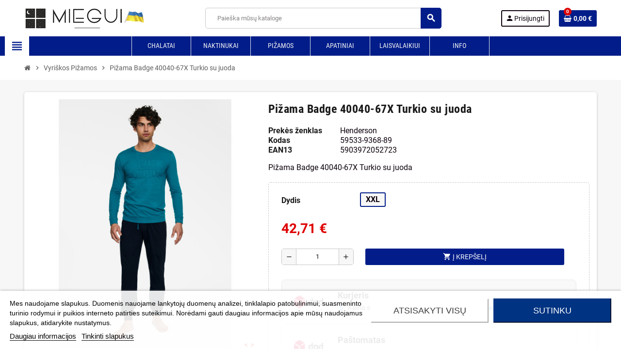

--- FILE ---
content_type: text/html; charset=utf-8
request_url: https://miegui.lt/pizama-badge-40040-67x-turkio-su-juoda
body_size: 27290
content:
<!doctype html>
<html lang="lt-LT">
  <head>
    
      
  <meta charset="utf-8">
  <meta name="theme-color" content="#f9f2e8">


  <meta http-equiv="x-ua-compatible" content="ie=edge">



  <title>Pižama Badge 40040-67X Turkio su juoda</title>
  
    

<script data-keepinline="true" type="6c852feba377077f15e86c86-text/javascript">
    var ajaxGetProductUrl = '//miegui.lt/module/cdc_googletagmanager/async';
    var ajaxShippingEvent = 1;
    var ajaxPaymentEvent = 1;

/* datalayer */
dataLayer = window.dataLayer || [];
    let cdcDatalayer = {"pageCategory":"product","event":"view_item","ecommerce":{"currency":"EUR","items":[{"item_name":"Pizama Badge 40040-67X Turkio su juoda","item_id":"68254-8613","price":"42.71","price_tax_exc":"35.3","price_tax_inc":"42.71","item_brand":"Henderson","item_category":"Vyriskos Pizamos","item_variant":"XL","quantity":1,"google_business_vertical":"retail"}],"value":"42.71"},"google_tag_params":{"ecomm_pagetype":"product","ecomm_prodid":"68254-8613","ecomm_totalvalue":42.71,"ecomm_totalvalue_tax_exc":35.3,"ecomm_category":"Vyriskos Pizamos"},"userLogged":0,"userId":"guest_318371"};
    dataLayer.push(cdcDatalayer);

/* call to GTM Tag */
(function(w,d,s,l,i){w[l]=w[l]||[];w[l].push({'gtm.start':
new Date().getTime(),event:'gtm.js'});var f=d.getElementsByTagName(s)[0],
j=d.createElement(s),dl=l!='dataLayer'?'&l='+l:'';j.async=true;j.src=
'https://www.googletagmanager.com/gtm.js?id='+i+dl;f.parentNode.insertBefore(j,f);
})(window,document,'script','dataLayer','GTM-NCVG2JT');

/* async call to avoid cache system for dynamic data */
dataLayer.push({
  'event': 'datalayer_ready'
});
</script>
  
  <meta name="description" content="Pižama Badge 40040-67X Turkio su juoda">
  <meta name="keywords" content="">
      <meta name="robots" content="index,index">
        <link rel="canonical" href="https://miegui.lt/pizama-badge-40040-67x-turkio-su-juoda">
    
                

  
    



  
  
  
  
  
  
  
    
  

  
    <meta property="og:title" content="Pižama Badge 40040-67X Turkio su juoda" />
    <meta property="og:description" content="Pižama Badge 40040-67X Turkio su juoda" />
    <meta property="og:url" content="https://miegui.lt/pizama-badge-40040-67x-turkio-su-juoda" />
    <meta property="og:site_name" content="Chalatai, Naktinukai, Pižamos | miegui.lt" />
      



  <meta name="viewport" content="width=device-width, initial-scale=1, shrink-to-fit=no, maximum-scale=5">



  <link rel="icon" type="image/vnd.microsoft.icon" href="https://miegui.lt/img/favicon.ico?1708974676">
  <link rel="shortcut icon" type="image/x-icon" href="https://miegui.lt/img/favicon.ico?1708974676">



            
    <link rel="preload" href="https://miegui.lt/themes/ZOneTheme/assets/fonts/cca377.woff" as="font" type="font/woff" crossorigin>
  <link rel="preload" href="https://miegui.lt/themes/ZOneTheme/assets/fonts/b5a0a0.woff" as="font" type="font/woff" crossorigin>
  <link rel="preload" href="https://miegui.lt/themes/ZOneTheme/assets/fonts/cff684.woff2" as="font" type="font/woff2" crossorigin>
  <link rel="preload" href="https://miegui.lt/themes/ZOneTheme/assets/fonts/b1ea34.woff" as="font" type="font/woff" crossorigin>
  <link rel="preload" href="https://miegui.lt/themes/ZOneTheme/assets/fonts/20fd17.woff2" as="font" type="font/woff2" crossorigin>
  <link rel="preload" href="https://miegui.lt/themes/ZOneTheme/assets/fonts/63782d.woff" as="font" type="font/woff" crossorigin>
  <link rel="preload" href="https://miegui.lt/themes/ZOneTheme/assets/fonts/657e60.woff" as="font" type="font/woff" crossorigin>



    <link rel="stylesheet" href="https://miegui.lt/themes/ZOneTheme/assets/cache/theme-216fcb123.css" type="text/css" media="all">




    <script type="6c852feba377077f15e86c86-text/javascript">
        var blockwishlistController = "https:\/\/miegui.lt\/module\/blockwishlist\/action";
        var dpd_carrier_ids = [];
        var etsSeoFo = {"currentController":"product","conf":{"removeId":true},"productHasGroups":true,"productGroups":{"size":{"idGroup":1,"type":"select","attributes":[{"id":89,"idAttribute":89,"name":"XXL","url":"xxl","idGroup":1}]}},"productId":68254};
        var lapinas_img = "https:\/\/miegui.lt\/modules\/dpdbaltics\/views\/img\/lapinas.png";
        var lapinas_text = "Sustainable";
        var matomomodule = {"url":"https:\/\/matomo.inultimo.lt\/","siteid":"5","ecomTracking":"1","disableCookies":"1","trackUserIDs":"1","product":{"sku":"59533-9368","name":"Pi\u017eama Badge 40040-67X Turkio su juoda","category":"Vyri\u0161kos Pi\u017eamos","price":42.713,"attributes":"(size: XL)"},"cart":{"products":[],"totalprice":0}};
        var prestashop = {"cart":{"products":[],"totals":{"total":{"type":"total","label":"Viso","amount":0,"value":"0,00\u00a0\u20ac"},"total_including_tax":{"type":"total","label":"Viso (su PVM)","amount":0,"value":"0,00\u00a0\u20ac"},"total_excluding_tax":{"type":"total","label":"Viso (be PVM)","amount":0,"value":"0,00\u00a0\u20ac"}},"subtotals":{"products":{"type":"products","label":"Tarpin\u0117 suma","amount":0,"value":"0,00\u00a0\u20ac"},"discounts":null,"shipping":{"type":"shipping","label":"Pristatymas","amount":0,"value":""},"tax":null},"products_count":0,"summary_string":"0 preki\u0173","vouchers":{"allowed":1,"added":[]},"discounts":[],"minimalPurchase":0,"minimalPurchaseRequired":""},"currency":{"id":1,"name":"Euras","iso_code":"EUR","iso_code_num":"978","sign":"\u20ac"},"customer":{"lastname":null,"firstname":null,"email":null,"birthday":null,"newsletter":null,"newsletter_date_add":null,"optin":null,"website":null,"company":null,"siret":null,"ape":null,"is_logged":false,"gender":{"type":null,"name":null},"addresses":[]},"country":{"id_zone":1,"id_currency":0,"call_prefix":370,"iso_code":"LT","active":"1","contains_states":"0","need_identification_number":"0","need_zip_code":"1","zip_code_format":"NNNNN","display_tax_label":"0","name":"Lietuva","id":130},"language":{"name":"lietuvi\u0173 kalba (Lithuanian)","iso_code":"lt","locale":"lt-LT","language_code":"lt-lt","active":"1","is_rtl":"0","date_format_lite":"Y-m-d","date_format_full":"Y-m-d H:i:s","id":1},"page":{"title":"","canonical":"https:\/\/miegui.lt\/pizama-badge-40040-67x-turkio-su-juoda","meta":{"title":"Pi\u017eama Badge 40040-67X Turkio su juoda","description":"Pi\u017eama Badge 40040-67X Turkio su juoda","keywords":"","robots":"index"},"page_name":"product","body_classes":{"lang-lt":true,"lang-rtl":false,"country-LT":true,"currency-EUR":true,"layout-full-width":true,"page-product":true,"tax-display-disabled":true,"page-customer-account":false,"product-id-68254":true,"product-Pi\u017eama Badge 40040-67X Turkio su juoda":true,"product-id-category-57":true,"product-id-manufacturer-29":true,"product-id-supplier-3":true,"product-available-for-order":true},"admin_notifications":[],"password-policy":{"feedbacks":{"0":"Labai silpnas","1":"Silpnas","2":"Vidutinis","3":"Stiprus","4":"Labai stiprus","Straight rows of keys are easy to guess":"Klaviat\u016bros eilut\u0117s sekas lengva atsp\u0117ti","Short keyboard patterns are easy to guess":"Trumpus klaviat\u016bros \u0161ablonus lengva atsp\u0117ti","Use a longer keyboard pattern with more turns":"Naudoti ilgesn\u012f klaviat\u016bros model\u012f su daugiau apsuk\u0173","Repeats like \"aaa\" are easy to guess":"Pakartojimus, tokius kaip \u201eaaa\u201c, lengva atsp\u0117ti","Repeats like \"abcabcabc\" are only slightly harder to guess than \"abc\"":"Pasikartojimus, tokius kaip \u201eabcabcabc\u201c, atsp\u0117ti yra tik \u0161iek tiek sunkiau nei \u201eabc\u201c","Sequences like abc or 6543 are easy to guess":"Sekas, tokias kaip \"abc\" arba \"6543\", yra lengva atsp\u0117ti","Recent years are easy to guess":"Einamuosius metus lengva atsp\u0117ti","Dates are often easy to guess":"Datas da\u017enai nesunku atsp\u0117ti","This is a top-10 common password":"Tai yra vienas i\u0161 10 pa\u010di\u0173 populiariausi\u0173 slapta\u017eod\u017ei\u0173","This is a top-100 common password":"Tai yra vienas i\u0161 100 pa\u010di\u0173 populiariausi\u0173 slapta\u017eod\u017ei\u0173","This is a very common password":"Tai labai da\u017enai pasikartojantis slapta\u017eodis","This is similar to a commonly used password":"\u0160is yra pana\u0161us \u012f da\u017enai pasikartojant\u012f slapta\u017eod\u012f","A word by itself is easy to guess":"\u017dodis yra lengvai atsp\u0117jamas","Names and surnames by themselves are easy to guess":"Vardus ir pavardes lengva atsp\u0117ti","Common names and surnames are easy to guess":"\u012eprastus vardus ir pavardes lengva atsp\u0117ti","Use a few words, avoid common phrases":"Naudokite kelis \u017eod\u017eius, venkite da\u017enai naudojam\u0173 frazi\u0173","No need for symbols, digits, or uppercase letters":"Neb\u016btini simboliai, skai\u010diai, ar did\u017eiosios raid\u0117s","Avoid repeated words and characters":"Venkite pasikartojan\u010di\u0173 \u017eod\u017ei\u0173 ir simboli\u0173","Avoid sequences":"Venkite sek\u0173","Avoid recent years":"Venkite naudoti einamuosius metus","Avoid years that are associated with you":"Venkite naudoti metus, kurie yra susij\u0119 su jumis","Avoid dates and years that are associated with you":"Venkite naudoti datas ir metus, kurie yra susij\u0119 su jumis","Capitalization doesn't help very much":"Did\u017eiosios raid\u0117s nelabai pad\u0117s","All-uppercase is almost as easy to guess as all-lowercase":"Visas did\u017ei\u0105sias raides atsp\u0117ti beveik taip pat lengva, kaip ir ma\u017e\u0105sias","Reversed words aren't much harder to guess":"Atvirk\u0161tinius \u017eod\u017eius atsp\u0117ti n\u0117ra labai sunku","Predictable substitutions like '@' instead of 'a' don't help very much":"Nusp\u0117jami pakaitalai, tokie kaip \u201e@\u201c vietoj \u201ea\u201c, nelabai padeda","Add another word or two. Uncommon words are better.":"Prid\u0117kite dar vien\u0105 ar du \u017eod\u017eius. Retai naudojami \u017eod\u017eiai yra geresni."}}},"shop":{"name":"Chalatai, Naktinukai, Pi\u017eamos | miegui.lt","logo":"https:\/\/miegui.lt\/img\/logo-1708974676.jpg","stores_icon":"https:\/\/miegui.lt\/img\/logo_stores.png","favicon":"https:\/\/miegui.lt\/img\/favicon.ico"},"core_js_public_path":"\/themes\/","urls":{"base_url":"https:\/\/miegui.lt\/","current_url":"https:\/\/miegui.lt\/pizama-badge-40040-67x-turkio-su-juoda","shop_domain_url":"https:\/\/miegui.lt","img_ps_url":"https:\/\/miegui.lt\/img\/","img_cat_url":"https:\/\/miegui.lt\/img\/c\/","img_lang_url":"https:\/\/miegui.lt\/img\/l\/","img_prod_url":"https:\/\/miegui.lt\/img\/p\/","img_manu_url":"https:\/\/miegui.lt\/img\/m\/","img_sup_url":"https:\/\/miegui.lt\/img\/su\/","img_ship_url":"https:\/\/miegui.lt\/img\/s\/","img_store_url":"https:\/\/miegui.lt\/img\/st\/","img_col_url":"https:\/\/miegui.lt\/img\/co\/","img_url":"https:\/\/miegui.lt\/themes\/ZOneTheme\/assets\/img\/","css_url":"https:\/\/miegui.lt\/themes\/ZOneTheme\/assets\/css\/","js_url":"https:\/\/miegui.lt\/themes\/ZOneTheme\/assets\/js\/","pic_url":"https:\/\/miegui.lt\/upload\/","theme_assets":"https:\/\/miegui.lt\/themes\/ZOneTheme\/assets\/","theme_dir":"https:\/\/miegui.lt\/themes\/ZOneTheme\/","pages":{"address":"https:\/\/miegui.lt\/adresas","addresses":"https:\/\/miegui.lt\/adresai","authentication":"https:\/\/miegui.lt\/prisijungimas","manufacturer":"https:\/\/miegui.lt\/prekiu-zenklai","cart":"https:\/\/miegui.lt\/krepselis","category":"https:\/\/miegui.lt\/index.php?controller=category","cms":"https:\/\/miegui.lt\/index.php?controller=cms","contact":"https:\/\/miegui.lt\/susisiekite-su-mumis","discount":"https:\/\/miegui.lt\/nuolaida","guest_tracking":"https:\/\/miegui.lt\/svecio-paskyra","history":"https:\/\/miegui.lt\/uzsakymo-istorija","identity":"https:\/\/miegui.lt\/asmenine-informacija","index":"https:\/\/miegui.lt\/","my_account":"https:\/\/miegui.lt\/mano-paskyra","order_confirmation":"https:\/\/miegui.lt\/uzsakymo-patvirtinimas","order_detail":"https:\/\/miegui.lt\/index.php?controller=order-detail","order_follow":"https:\/\/miegui.lt\/uzsakymo-sekimas","order":"https:\/\/miegui.lt\/uzsakymas","order_return":"https:\/\/miegui.lt\/index.php?controller=order-return","order_slip":"https:\/\/miegui.lt\/kredito-kvitas","pagenotfound":"https:\/\/miegui.lt\/Puslapis-nerastas","password":"https:\/\/miegui.lt\/slaptazodzio-atkurimas","pdf_invoice":"https:\/\/miegui.lt\/index.php?controller=pdf-invoice","pdf_order_return":"https:\/\/miegui.lt\/index.php?controller=pdf-order-return","pdf_order_slip":"https:\/\/miegui.lt\/index.php?controller=pdf-order-slip","prices_drop":"https:\/\/miegui.lt\/sumazinta-kaina","product":"https:\/\/miegui.lt\/index.php?controller=product","registration":"https:\/\/miegui.lt\/registracija","search":"https:\/\/miegui.lt\/paieska","sitemap":"https:\/\/miegui.lt\/svetaines-zemelapis","stores":"https:\/\/miegui.lt\/parduotuves","supplier":"https:\/\/miegui.lt\/tiekejai","new_products":"https:\/\/miegui.lt\/naujos-prekes","brands":"https:\/\/miegui.lt\/prekiu-zenklai","register":"https:\/\/miegui.lt\/registracija","order_login":"https:\/\/miegui.lt\/uzsakymas?login=1"},"alternative_langs":[],"actions":{"logout":"https:\/\/miegui.lt\/?mylogout="},"no_picture_image":{"bySize":{"cart_default":{"url":"https:\/\/miegui.lt\/img\/p\/lt-default-cart_default.jpg","width":90,"height":135},"small_default":{"url":"https:\/\/miegui.lt\/img\/p\/lt-default-small_default.jpg","width":90,"height":135},"home_default":{"url":"https:\/\/miegui.lt\/img\/p\/lt-default-home_default.jpg","width":300,"height":450},"medium_default":{"url":"https:\/\/miegui.lt\/img\/p\/lt-default-medium_default.jpg","width":400,"height":600},"large_default":{"url":"https:\/\/miegui.lt\/img\/p\/lt-default-large_default.jpg","width":600,"height":900}},"small":{"url":"https:\/\/miegui.lt\/img\/p\/lt-default-cart_default.jpg","width":90,"height":135},"medium":{"url":"https:\/\/miegui.lt\/img\/p\/lt-default-home_default.jpg","width":300,"height":450},"large":{"url":"https:\/\/miegui.lt\/img\/p\/lt-default-large_default.jpg","width":600,"height":900},"legend":""}},"configuration":{"display_taxes_label":false,"display_prices_tax_incl":true,"is_catalog":false,"show_prices":true,"opt_in":{"partner":false},"quantity_discount":{"type":"discount","label":"Vieneto nuolaida"},"voucher_enabled":1,"return_enabled":0},"field_required":[],"breadcrumb":{"links":[{"title":"Pagrindinis","url":"https:\/\/miegui.lt\/"},{"title":"Vyri\u0161kos Pi\u017eamos","url":"https:\/\/miegui.lt\/vyriskos-pizamos\/"},{"title":"Pi\u017eama Badge 40040-67X Turkio su juoda","url":"https:\/\/miegui.lt\/pizama-badge-40040-67x-turkio-su-juoda"}],"count":3},"link":{"protocol_link":"https:\/\/","protocol_content":"https:\/\/"},"time":1768754690,"static_token":"77ccab31bc0069cc076cd2f6d6c79875","token":"639384b30f015052561f9e0c6b479a2e","debug":false,"modules":{"zonethememanager":{"progress_bar":0,"boxed_layout":false,"lazy_loading":true,"sidebar_cart":0,"sidebar_navigation":1,"product_countdown":1,"svg_logo":false,"svg_width":"150px","sticky_menu":1,"sticky_mobile":0,"mobile_megamenu":false,"product_quickview":0,"product_addtocart":0,"product_details":1,"product_grid_columns":4,"body_classes":"no-customer-address","is_mobile":false,"product_grid_desc":"","product_grid_available":0,"product_grid_colors":0,"cat_image":0,"cat_description":0,"cat_expand_desc":0,"cat_subcategories":0,"cat_default_view":"grid","product_info_layout":"tabs","product_qty_add_inline":true,"product_actions_position":false,"product_image_zoom":1,"product_attr_combinations":false,"product_attr_swatches":true,"product_attr_default":false,"checkout_login_first":0,"is_quickview":false,"ps_legalcompliance_spl":false,"enabled_pm_advancedsearch4":false,"psDimensionUnit":"cm"}}};
        var productsAlreadyTagged = [];
        var psemailsubscription_subscription = "https:\/\/miegui.lt\/module\/ps_emailsubscription\/subscription";
        var removeFromWishlistUrl = "https:\/\/miegui.lt\/module\/blockwishlist\/action?action=deleteProductFromWishlist";
        var varBreadcrumbLinks = ["https:\/\/miegui.lt\/","https:\/\/miegui.lt\/vyriskos-pizamos\/","https:\/\/miegui.lt\/pizama-badge-40040-67x-turkio-su-juoda"];
        var varCategoryTreeController = "https:\/\/miegui.lt\/module\/zonethememanager\/categoryTree";
        var varGetFinalDateController = "https:\/\/miegui.lt\/module\/zonethememanager\/getFinalDate";
        var varGetFinalDateMiniatureController = "https:\/\/miegui.lt\/module\/zonethememanager\/getFinalDateMiniature";
        var varMenuDropdownContentController = "https:\/\/miegui.lt\/module\/zonemegamenu\/menuDropdownContent";
        var varPSAjaxCart = 1;
        var varProductCommentGradeController = "https:\/\/miegui.lt\/module\/zonethememanager\/CommentGrade";
        var wishlistAddProductToCartUrl = "https:\/\/miegui.lt\/module\/blockwishlist\/action?action=addProductToCart";
        var wishlistUrl = "https:\/\/miegui.lt\/module\/blockwishlist\/view";
      </script>





  
	<meta data-module="adp-microdatos-opengraph-begin_p17v4.3.3" />
	<meta property="og:url" content="https://miegui.lt/pizama-badge-40040-67x-turkio-su-juoda" />

	<meta property="og:title" content="Pižama Badge 40040-67X Turkio su juoda" />
	<meta property="og:description" content="Pižama Badge 40040-67X Turkio su juoda" />
	<meta property="og:site_name" content="Chalatai, Naktinukai, Pižamos | miegui.lt" />
	<meta property="og:locale" content="lt_lt" />
	
	<meta property="og:type" content="product" />

		
		<meta property="product:retailer_item_id" content="68254"/>
	
			<meta property="og:image" content="https://miegui.lt/22330-large_default/pizama-badge-40040-67x-turkio-su-juoda.jpg"/>
		<meta property="og:image:type" content="image/jpeg"/>
		<meta property="og:image:width" content="600"/>
		<meta property="og:image:height" content="900"/>
		<meta property="og:image:alt" content="Pižama Badge 40040-67X Turkio su juoda"/>
	
			<meta property="product:availability" content="in stock"/>
		

	      	<meta property="product:brand" content="Henderson" />
 	
 			<meta property="product:condition" content="new" />
	
								<meta property="product:price:amount" content="42.71" />
			<meta property="product:price:currency" content="EUR" />
			
	
	
<!-- TwitterCard -->
<meta name="twitter:card" content="summary_large_image">

	<meta name="twitter:title" content="Pižama Badge 40040-67X Turkio su juoda">

	<meta name="twitter:description" content="Pižama Badge 40040-67X Turkio su juoda">


			<meta property="twitter:image" content="https://miegui.lt/22330-large_default/pizama-badge-40040-67x-turkio-su-juoda.jpg"/>
		<meta property="twitter:image:alt" content="Pižama Badge 40040-67X Turkio su juoda"/>
	


<meta name="twitter:site" content="Chalatai, Naktinukai, Pižamos | miegui.lt">

<meta name="twitter:creator" content="Chalatai, Naktinukai, Pižamos | miegui.lt">

<meta name="twitter:domain" content="https://miegui.lt/pizama-badge-40040-67x-turkio-su-juoda">
	
	<meta data-module="adp-microdatos-opengraph-end_p17v4.3.3" />

<!-- Microdatos LocalBusiness -->
	
<script type="application/ld+json" id="adpmicrodatos-localbusiness-ps17v4.3.3">
{
    "name":"Chalatai, Naktinukai, Pi\u017eamos | miegui.lt",
    "url": "https://miegui.lt/",
    "email" : "uzsakymai@miegui.lt",
    "address": {
        "@type": "PostalAddress",
        "addressLocality": "Gai\u017e\u0117n\u0117liai",
        "postalCode": "53454",
        "streetAddress": "Strazd\u0173 g, 1",
        "addressRegion": "",
        "addressCountry": "LT"
    },
    "image": {
            "@type": "ImageObject",
            "url":  "https://miegui.lt/img/logo-1708974676.jpg"
    },
        "priceRange": "1.81 - 82.99",
    "telephone": "+37067137037",
    
        
    "@type": "LocalBusiness",
    "@context": "http://schema.org"
}
</script>

<!-- Microdatos Webpage -->
	
<script type="application/ld+json" id="adpmicrodatos-webpage-ps17v4.3.3">
{
    "@context": "http://schema.org",
    "@type" : "WebPage",
    "isPartOf": [{
        "@type":"WebSite",
        "url":  "https://miegui.lt/",
        "name": "Chalatai, Naktinukai, Pi\u017eamos | miegui.lt"
    }],
    "name": "Pi\u017eama Badge 40040-67X Turkio su juoda",
    "url": "https://miegui.lt/pizama-badge-40040-67x-turkio-su-juoda"
}
</script>



<!-- Microdatos Breadcrumb -->
	<script type="application/ld+json" id="adpmicrodatos-breadcrumblist-ps17v4.3.3">
    {
        "itemListElement": [
            {
                "item": "https://miegui.lt/vyriskos-pizamos/",
                "name": "Vyri\u0161kos Pi\u017eamos",
                "position": 1,
                "@type": "ListItem"
            } 
        ],
        "@context": "https://schema.org/",
        "@type": "BreadcrumbList"
    }
</script>

<!-- Microdatos Producto -->
	<script type="application/ld+json" id="adpmicrodatos-product-ps17v4.3.3">
{
    "name": "Pi\u017eama Badge 40040-67X Turkio su juoda",
    "image": ["https:\/\/miegui.lt\/22330-large_default\/pizama-badge-40040-67x-turkio-su-juoda.jpg"],
    "url": "https://miegui.lt/pizama-badge-40040-67x-turkio-su-juoda",
    "productID": "68254",
    "category": "vyriskos-pizamos",
    "sku": "59533-9368",
    "brand": {
        "@type": "Brand",
        "name": "Henderson"
    },
    "description": "Pi\u017eama Badge 40040-67X Turkio su juoda",
    "offers": {
    "availability": "https://schema.org/InStock",
        "price": "42.71",
        "priceCurrency": "EUR",
        "url": "https://miegui.lt/pizama-badge-40040-67x-turkio-su-juoda",
              "itemCondition": "https://schema.org/NewCondition",
                "@type": "Offer"
  },    "hasMerchantReturnPolicy": {

"applicableCountry": "LT",
"returnPolicyCategory": "MerchantReturnUnspecified",
"merchantReturnDays": "14",
"returnMethod": "ReturnByMail",
"returnFees": "ReturnShippingFees",


    "@type": "MerchantReturnPolicy"
  },    "@context": "https://schema.org/",
    "@type": "Product"
}
</script>


<style type="text/css">pre, .form-control, .form-control:focus, .input-group-text, .custom-select, .custom-file-label, .custom-file-label:after, body, .btn-teriary, .btn.btn-teriary, .ui-autocomplete.ui-menu .ui-menu-item a, .dropdown select, .dropdown-item, .anav-top, .aone-popupnewsletter {color: #0c000b} select.form-control:focus::-ms-value, .custom-select:focus::-ms-value {color: #0c000b} h1, h2, h3, h4, h5, h6, .h1, .h2, .h3, .h4, .h5, .h6, .title-block, .column-title, .typo .column-title, .column-title a, .typo .column-title a, .page-heading, .page-subheading, .nav-tabs .nav-item .nav-link.active:focus, .nav-tabs .nav-item .nav-link.active:hover, .aone-tabs .dot-line-tabs .dot-line, label, .label, .nav-item .nav-link, .nav-item .nav-link.active, .product-name, .product-accordions .panel .panel-heading .panel-title a, .anav-top .amenu-link, #footer .footer-main .h4, .banner1 span:not(.btn) {color: #1a1a1a} a, .btn-outline-primary, .btn-outline-primary.disabled, .btn-outline-primary:disabled, .btn-link, .page-link, .text-primary, .products-selection .total-products p, .products-selection .products-sort-order .product-display .display-select .selected, #header .left-nav-trigger .left-nav-icon, #footer .footer-about-us .fa, #footer .footer-about-us .material-icons, .feature .material-icons, .feature .fa, .feature2 a:hover {color: #021d89} .btn-primary, .btn-primary.disabled, .btn-primary:disabled, .btn-outline-primary:hover, .btn-outline-primary:not(:disabled):not(.disabled):active, .btn-outline-primary:not(:disabled):not(.disabled).active, .show > .btn-outline-primary.dropdown-toggle, .nav-pills .nav-link.active, .nav-pills .show > .nav-link, .page-item.active .page-link, .badge-primary, .progress-bar, .list-group-item.active, .bg-primary, .btn.btn-primary, .btn.btn-primary.disabled, .btn.btn-primary:disabled, .group-span-filestyle .btn-default, .group-span-filestyle .bootstrap-touchspin .btn-touchspin, .bootstrap-touchspin .group-span-filestyle .btn-touchspin, .pagination .page-list .current a, .add-to-cart, .add-to-cart.disabled, .add-to-cart:disabled, .sidebar-currency .currency-list .current .dropdown-item, .sidebar-language .language-list .current .dropdown-item, .pace .pace-progress, .pace-bounce .pace-activity, #header .mobile-header-version .mobile-menu-icon, .banner3:hover, #product-comments-list-pagination ul li.active span {background-color: #021d89} .btn-primary, .btn-primary.disabled, .btn-primary:disabled, .btn-outline-primary, .btn-outline-primary:hover, .btn-outline-primary:not(:disabled):not(.disabled):active, .btn-outline-primary:not(:disabled):not(.disabled).active, .show > .btn-outline-primary.dropdown-toggle, .page-item.active .page-link, .list-group-item.active, .border-primary, .product-combinations .combination-item.active .switch-cbnt, .product-swatches .swatches-list > li.selected > span, .pace .pace-activity {border-color: #021d89} .btn-primary:hover, .btn-primary:focus, .btn.btn-primary:hover, .btn-primary:not(:disabled):not(.disabled):active, .btn-primary:not(:disabled):not(.disabled).active, .btn.btn-primary:not(:disabled):not(.disabled):active, .btn.btn-primary:not(:disabled):not(.disabled).active, .add-to-cart:hover, .add-to-cart:not(:disabled):not(.disabled):active, .add-to-cart:not(:disabled):not(.disabled).active {background-color: #011257} a:hover, .btn-link:hover, .page-link:hover, .btn-teriary:hover, .btn.btn-teriary:hover, .ui-autocomplete.ui-menu .ui-menu-item .ui-state-focus, .ui-autocomplete.ui-menu .ui-menu-item .ui-state-hover, .dropdown .expand-more:hover, .dropdown a.expand-more:hover, .dropdown-item:hover, .dropdown-item:focus, .checkout-step-order .step-part .edit, .checkout-step-order .step-part.current .part-icon, .checkout-step-order .step-part.current.reachable.complete .part-icon, .page-my-account #content .links a:hover, .active-filters .filter-block .material-icons, .product-price, .price-total, .product-name a:hover, a.product-name:hover, .product-list .product-miniature .grid-hover-btn a, .product-list .product-miniature .grid-hover-btn button, .wishlist-button-add.wishlist-button-product, .main-product-details .product-cover .layer .zoom-in, #product-modal .arrows, .cart-items-review .product-line-grid .product-prices .qty, .st-menu-close:hover, .aone-slideshow .nivoSlider .nivo-directionNav .nivo-prevNav, .aone-slideshow .nivoSlider .nivo-directionNav .nivo-nextNav, #header .left-nav-trigger .left-nav-icon:hover, .feature a:hover, .feature2 .material-icons, .feature2 .fa, .icon-link:hover {color: #DE0202} .custom-checkbox input[type="checkbox"]:hover + .check-shape, .custom-radio input[type="radio"]:hover + .check-shape, .custom-checkbox input[type="checkbox"]:checked + .check-shape, .custom-radio input[type="radio"]:checked + .check-shape, .custom-checkbox .check-shape.color .check-circle, .custom-radio .check-shape.color .check-circle, .category-tree > ul > li > a:hover:before, .main-product-details .product-images li.thumb-container .thumb.selected, .product-swatches .swatches-list > li.selected > span.color .check-circle, #product-modal .product-images img.selected, .anav-top .acategory-content .category-subs li a:hover:before, .aone-slideshow .nivoSlider .nivo-controlNav a.active, .banner2 a:before {border-color: #DE0202} .custom-checkbox input[type="checkbox"]:checked + .check-shape, .custom-radio input[type="radio"]:checked + .check-shape, .category-tree > ul > li > a:hover:before, .discount-percentage, .discount-amount, .product-flags .product-flag.discount span, .product-flags .product-flag.on-sale span, .add-to-cart.added:after, .main-product-details .scroll-box-arrows .left, .main-product-details .scroll-box-arrows .right, .cart-preview .cart-header .cart-products-count, .slick-prev, .slick-next, .slick-dots li button, .anav-top .acategory-content .category-subs li a:hover:before, .aone-slideshow .nivoSlider .nivo-controlNav a, .aone-popupnewsletter button.close, #header .sticky-icon-cart .cart-products-count, #scrollTopButton .scroll-button, .typoImageSlider .scrollArrows .left, .typoImageSlider .scrollArrows .right {background-color: #DE0202} .header-banner, .header-nav, .main-header, .checkout-header-right {color: #0c000b} .header-banner a:hover, .header-nav a:not(.dropdown-item):hover, .main-header a:not(.dropdown-item):hover, .header-nav .dropdown .expand-more:hover, .checkout-header-right a:not(.dropdown-item):hover {color: #DE0202} #header .header-bottom, #mobile-amegamenu {background-color: #021d89} .anav-top .amenu-link {color: #f7f7f7} .anav-mobile .amenu-link .mobile-toggle-plus .caret-down-icon {border-top-color: #f7f7f7} .anav-mobile .amenu-link .mobile-toggle-plus .caret-down-icon {border-bottom-color: #f7f7f7} .anav-top .amenu-item:hover .amenu-link, .anav-top .amenu-link:hover {color: #DE0202} .anav-top .adropdown {color: #0c000b} .anav-top .acategory-content .category-subs li a:before {border-color: #0c000b} .anav-top .acategory-content .category-title, .anav-top .aproduct-content .product-name, .anav-top .amanufacturer-content .brand-name {color: #0c000b} .anav-top .adropdown a:hover, .anav-top .acategory-content .category-title a:hover, .anav-top .aproduct-content .product-name a:hover, .anav-top .amanufacturer-content .brand-name a:hover {color: #DE0202} .anav-top .acategory-content .category-subs li a:hover:before {border-color: #DE0202} .anav-top .acategory-content .category-subs li a:hover:before {background-color: #DE0202} .breadcrumb-wrapper .breadcrumb, .breadcrumb-wrapper .breadcrumb a {color: #5d5d5d} #footer, #footer .label, #footer label {color: #0c000b} #footer .footer-main .h4, #footer .footer-about-us .fa, #footer .footer-about-us .material-icons {color: #1a1a1a} #footer a:hover {color: #DE0202} .icon-link:hover, .checkout-step-order .step-part .edit, .active-filters .filter-block .material-icons, .product-list .product-miniature .grid-hover-btn a, .product-list .product-miniature .grid-hover-btn button, .wishlist-button-add.wishlist-button-product, .main-product-details .product-cover .layer .zoom-in, #product-modal .arrows, .st-menu-close:hover, .aone-slideshow .nivoSlider .nivo-directionNav .nivo-prevNav, .aone-slideshow .nivoSlider .nivo-directionNav .nivo-nextNav {color: #DE0202} .add-to-cart.added:after, .main-product-details .scroll-box-arrows .left, .main-product-details .scroll-box-arrows .right, .slick-prev, .slick-next, .slick-dots li button, .aone-slideshow .nivoSlider .nivo-controlNav a, .aone-popupnewsletter button.close, #scrollTopButton .scroll-button, .typoImageSlider .scrollArrows .left, .typoImageSlider .scrollArrows .right {background-color: #DE0202} .aone-slideshow .nivoSlider .nivo-controlNav a.active {border-color: #DE0202} .btn-primary, .btn-primary.disabled, .btn-primary:disabled, .btn.btn-primary, .btn.btn-primary.disabled, .btn.btn-primary:disabled, .add-to-cart, .add-to-cart.disabled, .add-to-cart:disabled, #header .mobile-header-version .mobile-menu-icon {background-color: #021d89} .btn-primary, .btn-primary.disabled, .btn-primary:disabled {border-color: #021d89} .btn-primary:hover, .btn-primary:focus, .btn.btn-primary:hover, .btn-primary:not(:disabled):not(.disabled):active, .btn-primary:not(:disabled):not(.disabled).active, .btn.btn-primary:not(:disabled):not(.disabled):active, .btn.btn-primary:not(:disabled):not(.disabled).active, .add-to-cart:hover, .add-to-cart:not(:disabled):not(.disabled):active, .add-to-cart:not(:disabled):not(.disabled).active {background-color: #011257} .form-control, .form-control:focus, #search_filters .facet .facet-dropdown .select-title, .custom-select {color: #0c000b} h1, h2, h3, h4, h5, h6, .h1, .h2, .h3, .h4, .h5, .h6, .title-block, .column-title, .typo .column-title, .column-title a, .typo .column-title a, .page-heading, .page-subheading, .nav-tabs .nav-item .nav-link.active:focus, .nav-tabs .nav-item .nav-link.active:hover, .nav-item .nav-link, .nav-item .nav-link.active, .product-accordions .panel .panel-heading .panel-title a, .banner1 span:not(.btn) {color: #1a1a1a} .background-for-title .title-block, .background-for-title .column-title, .background-for-title .column-title a, .background-for-title .typo .column-title, .background-for-title .aone-tabs .nav-tabs .nav-item .nav-link, .background-for-title .product-tabs .nav-tabs .nav-item .nav-link, .background-for-title .product-accordions .panel .panel-heading a, .background-for-title .st-menu-title, .background-for-title .cart-preview .cart-title {color: #1a1a1a} .product-name {color: #0c000b} .product-name a:hover, a.product-name:hover {color: #DE0202} .product-price, .price-total {color: #DE0202} body {font-size: 16px} .form-control {height: 36px} </style>

<style type="text/css">#header .header-logo .logo {
  max-height: 53px;
}
.product-list .grid .product-miniature .product-container {
  height: 100%;
  display: flex;
  flex-direction: column;
}
.product-list .grid .product-miniature .first-block {
  flex: none;
}
.product-list .grid .product-miniature .second-third-block {
  flex: 1;
  display: flex;
  flex-direction: column;
}
.product-list .grid .product-miniature .second-third-block .third-block {
  flex: none;
}
.product-list .grid .product-miniature .second-third-block .second-block {
  flex: 1;
}
.selectedFilters.inline {
    background: #fff;
    border: 1px solid #c7c7c7;
    border-radius: 5px;
    padding: 10px 15px 0;
}
.geroem-slava-mob {
    position: absolute;
    top: 15px;
}
.geroem-slava {
    margin-bottom: 6px;
}

.product-description{
    overflow: auto;
}
.anav-top .amenu-link {
    padding: 15px 5px;
    font-size: 1.0rem;
}
.category-tree>ul>li {
    border-bottom: 1px solid #c7c7c7;
    padding-bottom: 5px;
}
.category-tree>ul>li>a>span {
    font-size: 1rem;
}
/* meniu nustatymai */
.header-main-menu .container {
max-width:100%;
}
#amegamenu .anav-top {
    margin: 0 15px;
}
#amegamenu .anav-top .amenu-item {
    border-right: 1px solid #e9ecef;
    width: 10%;
    display: flex;
    justify-content: center;
    align-items: center;
}
.anav-top .amenu-link {
    
    font-weight: 500;
    text-transform: uppercase;
    font-family: Roboto Condensed,sans-serif;
    line-height: 20px;
    padding: 10px 3px!important;
    cursor: pointer;
    display: flex;
    text-align: center;
    justify-content: center;
    overflow: hidden;
    white-space: pre-wrap;
    font-size: 0.9rem !important;
}
#amegamenu .anav-top .adropdown {
    top: 97%;
    overflow: visible;
}
#amegamenu .first .adropdown.adrd2 {
    left: 6%;
}
#amegamenu .second .adropdown.adrd3 {
    left: 15%;
}
#amegamenu .anav-top .amenu-item:first-child {
    border-left: 1px solid #e9ecef;
}

#amegamenu .anav-top .amenu-item {
    margin: 0;
}
#header .header-bottom .header-main-menu-wrapper {
    min-height: 40px; 
}
.product-flags .product-flag span {
    background: #021d89;
}

/* carrier product css */

    #product-page-carriers {
	   max-width: 900px !important; 
	   width: 100% !important;
	   margin: 40px 0 0;
            background: transparent;
           box-shadow: none;
	}
    .custom-delivery-container {

    }
    
    
    .custom-delivery-options {
        display: flex;
        flex-direction: column;
        gap: 15px;
    }
    
    .custom-delivery-option {
        display: flex;
        align-items: center;
        padding: 15px;
        border-radius: 8px;
        background-color: #f9f9f9;
        transition: all 0.3s ease;
        border: 1px solid #eaeaea;
    }
    
    .custom-delivery-option:hover {
        background-color: #f0f8ff;
        transform: translateY(-2px);
        box-shadow: 0 5px 15px rgba(0, 0, 0, 0.05);
    }
    
    .custom-delivery-icon {
        width: 80px;
        height: 60px;
        margin-right: 20px;
        display: flex;
        align-items: center;
        justify-content: center;
        background: none;
        flex-shrink: 0;
    }
    
    .custom-delivery-icon img {
        width: 100%;
        height: 100%;
        object-fit: contain;
    }
    
    .custom-delivery-details {
        flex-grow: 1;
    }
    
    .custom-delivery-name {
        font-size: 18px;
        font-weight: 600;
        color: #333;
        margin-bottom: 5px;
    }
    
    
    .custom-delivery-meta {
        display: flex;
        gap: 20px;
        font-size: 14px;
    }
    
    .custom-delivery-price, .custom-delivery-time {
        display: flex;
        align-items: center;
        color: #444;
    }
    
    .custom-delivery-price svg, .custom-delivery-time svg {
        width: 16px;
        height: 16px;
        margin-right: 5px;
        fill: #0066cc;
    }
    
    .custom-delivery-price strong, .custom-delivery-time strong {
        font-weight: 600;
        color: #0066cc;
    }

    
    @media (max-width: 600px) {
        .custom-delivery-option {
            flex-direction: column;
            align-items: flex-start;
        }
        
        .custom-delivery-icon {
            width: 80px;
            height: 60px;
            margin-right: 0;
            margin-bottom: 10px;
        }
        
        .custom-delivery-meta {
            flex-direction: column;
            gap: 8px;
        }
    }
</style>
<script type="6c852feba377077f15e86c86-text/javascript">
    var ets_crosssell_16 =0;
</script><script type="6c852feba377077f15e86c86-module" src="https://klix.blob.core.windows.net/public/pay-later-widget/build/klix-pay-later-widget.esm.js"></script>
        <script nomodule="" src="https://klix.blob.core.windows.net/public/pay-later-widget/build/klix-pay-later-widget.js" type="6c852feba377077f15e86c86-text/javascript"></script>



    
          <meta property="og:type" content="product">
      <meta property="og:url" content="https://miegui.lt/pizama-badge-40040-67x-turkio-su-juoda">
      <meta property="og:title" content="Pižama Badge 40040-67X Turkio su juoda">
      <meta property="og:site_name" content="Chalatai, Naktinukai, Pižamos | miegui.lt">
      <meta property="og:description" content="Pižama Badge 40040-67X Turkio su juoda">
      <meta property="og:image" content="https://miegui.lt/22330-large_default/pizama-badge-40040-67x-turkio-su-juoda.jpg">
              <meta property="product:pretax_price:amount" content="35.3">
      <meta property="product:pretax_price:currency" content="EUR">
      <meta property="product:price:amount" content="42.71">
      <meta property="product:price:currency" content="EUR">
                  <meta name="twitter:title" content="Pižama Badge 40040-67X Turkio su juoda">
      <meta name="twitter:description" content="Pižama Badge 40040-67X Turkio su juoda">
      <meta name="twitter:image" content="https://miegui.lt/22330-large_default/pizama-badge-40040-67x-turkio-su-juoda.jpg">
      <meta name="twitter:card" content="summary_large_image">
                                          <script type='application/ld+json' class='ets-seo-schema-graph--main'>
            {"@context":"https://schema.org","@graph":[{"@type":"WebSite","@id":"https://miegui.lt/#website","url":"https://miegui.lt/","name":"Chalatai, Naktinukai, Pi\u017eamos | miegui.lt","potentialAction":{"@type":"SearchAction","target":"https://miegui.lt/search?s={search_term_string}","query-input":"required name=search_term_string"}},{"@type":"BreadcrumbList","@id":"https://miegui.lt/#breadcrumb","itemListElement":[{"@type":"ListItem","position":1,"item":{"@type":"WebPage","name":"Home","@id":"https://miegui.lt/","url":"https://miegui.lt/"}},{"@type":"ListItem","position":2,"item":{"@type":"WebPage","name":"Vyri\u0161kos Pi\u017eamos","@id":"https://miegui.lt/vyriskos-pizamos/","url":"https://miegui.lt/vyriskos-pizamos/"}},{"@type":"ListItem","position":3,"item":{"@type":"WebPage","name":"Pi\u017eama Badge 40040-67X Turkio su juoda","@id":"https://miegui.lt/pizama-badge-40040-67x-turkio-su-juoda","url":"https://miegui.lt/pizama-badge-40040-67x-turkio-su-juoda"}}]}]}
        </script>
    
  </head>

  <body id="product"
    class="st-wrapper lang-lt country-lt currency-eur layout-full-width page-product tax-display-disabled product-id-68254 product-pizama-badge-40040-67x-turkio-su-juoda product-id-category-57 product-id-manufacturer-29 product-id-supplier-3 product-available-for-order
    no-customer-address    "
  >
    
      <!-- Google Tag Manager (noscript) -->
<noscript><iframe src="https://www.googletagmanager.com/ns.html?id=GTM-NCVG2JT"
height="0" width="0" style="display:none;visibility:hidden"></iframe></noscript>
<!-- End Google Tag Manager (noscript) -->

    

    
        <div class="st-menu st-effect-left" data-st-menu>
    <div class="st-menu-close d-flex" data-close-st-menu><i class="material-icons">close</i></div>
    <div class="st-menu-title h4">
      Meniu
    </div>

          <div class="js-sidebar-category-tree sidebar-menu">
  <div class="waiting-load-categories"></div>
</div>
    
    <div id="js-header-phone-sidebar" class="sidebar-header-phone js-hidden"></div>
    <div id="js-account-sidebar" class="sidebar-account text-center user-info js-hidden"></div>
    <div id="js-language-sidebar" class="sidebar-language js-hidden"></div>
    <div id="js-left-currency-sidebar" class="sidebar-currency js-hidden"></div>
  </div>
    

    <main id="page" class="st-pusher ">

      
              

      <header id="header">
        
          
  <!-- desktop header -->
  <div class="desktop-header-version">
    
      <div class="header-banner clearfix">
        

      </div>
    

    
      <div class="header-nav clearfix">
        <div class="container">
          <div class="header-nav-wrapper d-flex align-items-center justify-content-between">
            <div class="left-nav d-flex">
              
            </div>
            <div class="right-nav d-flex">
              
            </div>
          </div>
        </div>
      </div>
    

    
      <div class="main-header clearfix">
        <div class="container">
          <div class="header-wrapper d-flex align-items-center">

            
              <div class="header-logo">
                
  <a href="https://miegui.lt/" title="Chalatai, Naktinukai, Pižamos | miegui.lt">
          <img class="logo" src="https://miegui.lt/img/logo-1708974676.jpg" alt="Chalatai, Naktinukai, Pižamos | miegui.lt" width="201" height="46">
      </a>

              </div>
                <div class="geroem-slava" style="margin-left: 5px;" >
                    <img class="nowebp-fullsize-gif" src="https://usagif.com/wp-content/uploads/2022/4hv9xm/ukrainian-waving-flag-27.gif" width="45" height="25" alt="ukrainian-waving-flag-27">
                </div>
            

            
              <div class="header-right">
                <div class="display-top align-items-center d-flex flex-wrap flex-lg-nowrap justify-content-end">
                  <!-- Block search module TOP -->
<div class="searchbar-wrapper">
  <div id="search_widget" class="js-search-source" data-search-controller-url="//miegui.lt/paieska">
    <div class="search-widget ui-front">
      <form method="get" action="//miegui.lt/paieska">
        <input type="hidden" name="controller" value="search">
        <input class="form-control" type="text" name="s" value="" placeholder="Paieška mūsų kataloge" aria-label="Paieška">
        <button type="submit" class="btn-primary">
          <i class="material-icons search">search</i>
        </button>
      </form>
    </div>
  </div>
</div>
<!-- /Block search module TOP -->
<div class="customer-signin-module">
  <div class="user-info">
          <div class="js-account-source">
        <ul>
          <li>
            <div class="account-link">
              <a
                href="https://miegui.lt/prisijungimas"
                title="Prisijungti prie savo paskyros"
                rel="nofollow"
              >
                <i class="material-icons">person</i><span>Prisijungti</span>
              </a>
            </div>
          </li>
        </ul>
      </div>
      </div>
</div><div class="shopping-cart-module">
  <div class="blockcart cart-preview" data-refresh-url="//miegui.lt/module/ps_shoppingcart/ajax" data-sidebar-cart-trigger>
    <ul class="cart-header">
      <li data-header-cart-source>
        <a href="//miegui.lt/krepselis?action=show" class="cart-link btn-primary" rel="nofollow" aria-label="Prekių krepšelio nuoroda, kurioje yra 0 prekė(-ės)">
          <span class="cart-design"><i class="fa fa-shopping-basket" aria-hidden="true"></i><span class="cart-products-count">0</span></span>
          <span class="cart-total-value">0,00 €</span>
        </a>
      </li>
    </ul>

          <div class="cart-dropdown" data-shopping-cart-source>
  <div class="cart-dropdown-wrapper">
    <div class="cart-title h4">Prekių krepšelis</div>
          <div class="no-items">
        Jūsų krepšelyje nėra prekių
      </div>
      </div>
  <div class="js-cart-update-quantity page-loading-overlay cart-overview-loading">
    <div class="page-loading-backdrop d-flex align-items-center justify-content-center">
      <span class="uil-spin-css"><span><span></span></span><span><span></span></span><span><span></span></span><span><span></span></span><span><span></span></span><span><span></span></span><span><span></span></span><span><span></span></span></span>
    </div>
  </div>
</div>
      </div>
</div>

                </div>
              </div>
            

          </div>
        </div>
      </div>
    

    
      <div class="header-bottom clearfix">
        <div class="header-main-menu" id="header-main-menu" data-sticky-menu>
          <div class="container">
            <div class="header-main-menu-wrapper">
                              <div class="left-nav-trigger" data-left-nav-trigger>
                  <div class="left-nav-icon d-flex align-items-center justify-content-center">
                    <i class="material-icons">view_headline</i>
                  </div>
                </div>
                            <div class="sticky-icon-cart" data-sticky-cart data-sidebar-cart-trigger></div>
                <div id="amegamenu" class="">
    <ul class="anav-top js-ajax-mega-menu">
          <li class="amenu-item plex first" data-id-menu="2">
        <a href="https://miegui.lt/moteriski-chalatai/" class="amenu-link" >                    <span>Chalatai</span>
                  </a>
                  <div class="adropdown adrd1">
            <div class="js-dropdown-content" data-id-menu="2"></div>
          </div>
              </li>
          <li class="amenu-item  second" data-id-menu="4">
        <a href="https://miegui.lt/naktinukai/" class="amenu-link" >                    <span>Naktinukai</span>
                  </a>
              </li>
          <li class="amenu-item plex " data-id-menu="3">
        <a href="https://miegui.lt/pizamos-moterims/" class="amenu-link" >                    <span>Pižamos</span>
                  </a>
                  <div class="adropdown adrd1">
            <div class="js-dropdown-content" data-id-menu="3"></div>
          </div>
              </li>
          <li class="amenu-item plex " data-id-menu="7">
        <a href="https://miegui.lt/apatiniai/" class="amenu-link" >                    <span>Apatiniai</span>
                  </a>
                  <div class="adropdown adrd1">
            <div class="js-dropdown-content" data-id-menu="7"></div>
          </div>
              </li>
          <li class="amenu-item  " data-id-menu="6">
        <a href="https://miegui.lt/laisvalaikiui/" class="amenu-link" >                    <span>Laisvalaikiui</span>
                  </a>
              </li>
          <li class="amenu-item plex " data-id-menu="8">
        <a href="#" class="amenu-link" >                    <span>Info</span>
                  </a>
                  <div class="adropdown adrd1">
            <div class="js-dropdown-content" data-id-menu="8"></div>
          </div>
              </li>
        </ul>
  </div>

            </div>
          </div>
        </div>
      </div>
    
  </div>



        
      </header>

      <section id="wrapper">
        
          
<nav class="breadcrumb-wrapper ">
  <div class="container">
    <ol class="breadcrumb" data-depth="3">
              
                      <li class="breadcrumb-item">
                                            <a href="https://miegui.lt/" class="item-name">
                                      <i class="fa fa-home home" aria-hidden="true"></i>
                                      <span>Pagrindinis</span>
                </a>
                          </li>
                  
              
                      <li class="breadcrumb-item">
                              <span class="separator material-icons">chevron_right</span>
                                            <a href="https://miegui.lt/vyriskos-pizamos/" class="item-name">
                                      <span>Vyriškos Pižamos</span>
                </a>
                          </li>
                  
              
                      <li class="breadcrumb-item">
                              <span class="separator material-icons">chevron_right</span>
                                            <span class="item-name">Pižama Badge 40040-67X Turkio su juoda</span>
                          </li>
                  
          </ol>
  </div>
</nav>
        

        
          
<aside id="notifications">
  <div class="notifications-container container">
    
    
    
      </div>
</aside>
        

        

        

        
          <div class="main-content">
            <div class="container">
              <div class="row ">

                

                
<div id="content-wrapper" class="js-content-wrapper center-column col-12">
  <div class="center-wrapper">
    

    
<section>

  
    <div class="main-product-details shadow-box md-bottom js-product-container" id="mainProduct">
                          
      <div class="row">
        
          <div class="product-left col-12 col-md-5 ">
            <section class="product-left-content">
              
                <div class="images-container">
  <div class="images-container-wrapper js-enable-zoom-image">
          
        
          <div class="product-cover sm-bottom">
            <picture class="js-main-zoom" data-zoom-image="https://miegui.lt/22330-large_default/pizama-badge-40040-67x-turkio-su-juoda.jpg">
                                          <img
                src = "https://miegui.lt/22330-medium_default/pizama-badge-40040-67x-turkio-su-juoda.jpg"
                class = "img-fluid js-qv-product-cover"
                alt = "Pižama Badge 40040-67X Turkio su juoda"
                data-id-image = "22330"
                width = "400"
                height = "600"
              >
            </picture>
            <div class="layer d-flex align-items-center justify-content-center">
              <span class="zoom-in js-mfp-button"><i class="material-icons">zoom_out_map</i></span>
            </div>
          </div>
        

        
          
<div class="thumbs-list d-none">
  <div class="flex-scrollbox-wrapper js-product-thumbs-scrollbox">
    <ul class="product-images" id="js-zoom-gallery">
              <li class="thumb-container">
          <a
            class="thumb js-thumb selected"
            data-image="https://miegui.lt/22330-medium_default/pizama-badge-40040-67x-turkio-su-juoda.jpg"
            data-image-sources="{&quot;jpg&quot;:&quot;https:\/\/miegui.lt\/22330-medium_default\/pizama-badge-40040-67x-turkio-su-juoda.jpg&quot;}"            data-zoom-image="https://miegui.lt/22330-large_default/pizama-badge-40040-67x-turkio-su-juoda.jpg"
            data-id-image="22330"
          >
            <picture>
                                          <img
                src = "https://miegui.lt/22330-small_default/pizama-badge-40040-67x-turkio-su-juoda.jpg"
                class = "img-fluid"
                alt = "Pižama Badge 40040-67X Turkio su juoda"
                width = "90"
                height = "135"
              >
            </picture>
          </a>
        </li>
          </ul>
  </div>

  <div class="scroll-box-arrows">
    <i class="material-icons left">chevron_left</i>
    <i class="material-icons right">chevron_right</i>
  </div>
</div>
        
      
      </div>

  
</div>
              

              

              

  

            </section>
          </div>
        

        
          <div class="product-right col-12 col-md-7 ">
            <section class="product-right-content">
              
                
                  <h1 class="page-heading">Pižama Badge 40040-67X Turkio su juoda</h1>
                
              

              <div class="row">
                <div class="col-12 ">
                  <div class="product-attributes mb-2 js-product-attributes-destination"></div>

                  <div class="product-availability-top mb-3 js-product-availability-destination"></div>

                  
                    <div class="product-out-of-stock">
                      
                    </div>
                  

                  
                    <div id="product-description-short-68254" class="product-description-short typo sm-bottom">
                      <p>Pižama Badge 40040-67X Turkio su juoda</p>
                    </div>

                  

                  
<div class="product-information light-box-bg sm-bottom">
  
  <div class="product-actions js-product-actions">
    
      <form action="https://miegui.lt/krepselis" method="post" id="add-to-cart-or-refresh">
        <input type="hidden" name="token" value="77ccab31bc0069cc076cd2f6d6c79875">
        <input type="hidden" name="id_product" value="68254" id="product_page_product_id">
        <input type="hidden" name="id_customization" value="0" id="product_customization_id" class="js-product-customization-id">

        
          
<div class="product-variants js-product-variants">
  
  
      
  
  
          <div class="product-swatches">
            <div class="product-swatches-item row">
        <label class="form-control-label col-12 col-md-3">Dydis</label>

        <div class="col-12 col-md-9">
                      <ul class="swatches-list" data-id-group="1">
                              <li class="js-swatch-item selected" data-id-attribute="89"><span>XXL</span></li>
                          </ul>

                  </div>
      </div>
      </div>
      

  <div class="product-variants-wrapper sm-bottom d-none">
                  <div class="product-variants-item row">
          <label class="form-control-label col-3">Dydis: </label>

          <div class="attribute-list col-9">
                          <select
                id="group_1"
                data-product-attribute="1"
                name="group[1]"
                class="form-control form-control-select select-group"
                aria-label="Dydis"
              >
                                  <option value="89" title="XXL" selected="selected">XXL</option>
                              </select>
                      </div>
        </div>
            </div>
  
</div>
        

        
                  

        
          <section class="product-discounts js-product-discounts">
</section>


        

        
            <div class="product-prices sm-bottom js-product-prices">
    
      <div class="product-prices-wrapper">
        <p class="current-price">
          <span class='price product-price current-price-value' content="42.71">
                                      42,71 €
                      </span>

                  </p>

        <p class="show-more-without-taxes">
          <span style="font-size: 80%;">35,30 €</span>
          <span class="tax-label">Be mokesčių</span>
        </p>

        
        
                  
      </div>
    

    
          

    
          

    
          

    

    <div class="shipping-delivery-label">
      
   
                                                          </div>

      </div>
        

        
        
          


<div class="product-add-to-cart js-product-add-to-cart ">
  
      <div class="product-quantity inline-style d-flex align-items-center sm-bottom">
      
        
  <div class="product-quantity-touchspin">
    <div class="qty">
      <input
        type="number"
        name="qty"
        id="quantity_wanted"
        inputmode="numeric"
        pattern="[0-9]*"
                  value="1"
          min="1"
                class="form-control"
        aria-label="Kiekis"
      />
    </div>
  </div>
  <div class="add">
    <button
      class="btn add-to-cart"
      data-button-action="add-to-cart"
      type="submit"
          >
      <i class="material-icons shopping-cart">shopping_cart</i><span>Į krepšelį</span>
      <span class="js-waitting-add-to-cart page-loading-overlay add-to-cart-loading">
        <span class="page-loading-backdrop d-flex align-items-center justify-content-center">
          <span class="uil-spin-css"><span><span></span></span><span><span></span></span><span><span></span></span><span><span></span></span><span><span></span></span><span><span></span></span><span><span></span></span><span><span></span></span></span>
        </span>
      </span>
    </button>
  </div>

      
    </div>
  
  
    <div class="product-minimal-quantity js-product-minimal-quantity sm-bottom">
          </div>
  

  <div
  class="wishlist-button"
  data-url="https://miegui.lt/module/blockwishlist/action?action=deleteProductFromWishlist"
  data-product-id="68254"
  data-product-attribute-id="8614"
  data-is-logged=""
  data-list-id="1"
  data-checked="true"
  data-is-product="true"
></div>



  
      

</div>
        
		
<div id="product-page-carriers" class="custom-delivery-container">
    <div class="custom-delivery-options">
                    <div class="custom-delivery-option">
                <div class="custom-delivery-icon">
                    <img src="/img/s/20.jpg" alt="Kurjeris" class="product-carrier-image">
                </div>
                <div class="custom-delivery-details">
                    <div class="custom-delivery-name">Kurjeris</div>
                    <div class="custom-delivery-meta">
                        <div class="custom-delivery-price">
                            <svg xmlns="http://www.w3.org/2000/svg" viewBox="0 0 24 24">
                                <path d="M11.8 10.9c-2.27-.59-3-1.2-3-2.15 0-1.09 1.01-1.85 2.7-1.85 1.78 0 2.44.85 2.5 2.1h2.21c-.07-1.72-1.12-3.3-3.21-3.81V3h-3v2.16c-1.94.42-3.5 1.68-3.5 3.61 0 2.31 1.91 3.46 4.7 4.13 2.5.6 3 1.48 3 2.41 0 .69-.49 1.79-2.7 1.79-2.06 0-2.87-.92-2.98-2.1h-2.2c.12 2.19 1.76 3.42 3.68 3.83V21h3v-2.15c1.95-.37 3.5-1.5 3.5-3.55 0-2.84-2.43-3.81-4.7-4.4z"/>
                            </svg>
                            <span>Kaina su PVM: <strong>
                                                                6,17 €
                            </strong></span>
                        </div>
                        <div class="custom-delivery-time">
                            <svg xmlns="http://www.w3.org/2000/svg" viewBox="0 0 24 24">
                                <path d="M11.99 2C6.47 2 2 6.48 2 12s4.47 10 9.99 10C17.52 22 22 17.52 22 12S17.52 2 11.99 2zM12 20c-4.42 0-8-3.58-8-8s3.58-8 8-8 8 3.58 8 8-3.58 8-8 8zm.5-13H11v6l5.25 3.15.75-1.23-4.5-2.67z"/>
                            </svg>
                            <span>Pristatymo data: <strong>Sausio 23 d.</strong></span>
                        </div>
                    </div>
                </div>
            </div>
                    <div class="custom-delivery-option">
                <div class="custom-delivery-icon">
                    <img src="/img/s/19.jpg" alt="Paštomatas" class="product-carrier-image">
                </div>
                <div class="custom-delivery-details">
                    <div class="custom-delivery-name">Paštomatas</div>
                    <div class="custom-delivery-meta">
                        <div class="custom-delivery-price">
                            <svg xmlns="http://www.w3.org/2000/svg" viewBox="0 0 24 24">
                                <path d="M11.8 10.9c-2.27-.59-3-1.2-3-2.15 0-1.09 1.01-1.85 2.7-1.85 1.78 0 2.44.85 2.5 2.1h2.21c-.07-1.72-1.12-3.3-3.21-3.81V3h-3v2.16c-1.94.42-3.5 1.68-3.5 3.61 0 2.31 1.91 3.46 4.7 4.13 2.5.6 3 1.48 3 2.41 0 .69-.49 1.79-2.7 1.79-2.06 0-2.87-.92-2.98-2.1h-2.2c.12 2.19 1.76 3.42 3.68 3.83V21h3v-2.15c1.95-.37 3.5-1.5 3.5-3.55 0-2.84-2.43-3.81-4.7-4.4z"/>
                            </svg>
                            <span>Kaina su PVM: <strong>
                                                                2,54 €
                            </strong></span>
                        </div>
                        <div class="custom-delivery-time">
                            <svg xmlns="http://www.w3.org/2000/svg" viewBox="0 0 24 24">
                                <path d="M11.99 2C6.47 2 2 6.48 2 12s4.47 10 9.99 10C17.52 22 22 17.52 22 12S17.52 2 11.99 2zM12 20c-4.42 0-8-3.58-8-8s3.58-8 8-8 8 3.58 8 8-3.58 8-8 8zm.5-13H11v6l5.25 3.15.75-1.23-4.5-2.67z"/>
                            </svg>
                            <span>Pristatymo data: <strong>Sausio 23 d.</strong></span>
                        </div>
                    </div>
                </div>
            </div>
            </div>
</div>

        

      </form>
    
  </div>
</div><!-- /product-information -->

                  
                    <div class="product-additional-info js-product-additional-info">
  

      <div class="social-sharing">
      <label>Dalintis</label>
      <ul class="d-flex flex-wrap">
                  <li class="facebook">
            <a href="https://www.facebook.com/sharer.php?u=https%3A%2F%2Fmiegui.lt%2Fpizama-badge-40040-67x-turkio-su-juoda" title="Dalintis" target="_blank" rel="noopener noreferrer">
                              <i class="fa fa-facebook" aria-hidden="true"></i>
                            Dalintis
            </a>
          </li>
                  <li class="twitter">
            <a href="https://twitter.com/intent/tweet?text=Pi%C5%BEama+Badge+40040-67X+Turkio+su+juoda%20https%3A%2F%2Fmiegui.lt%2Fpizama-badge-40040-67x-turkio-su-juoda" title="Twitter" target="_blank" rel="noopener noreferrer">
                              <i class="fa fa-twitter" aria-hidden="true"></i>
                            Twitter
            </a>
          </li>
                  <li class="pinterest">
            <a href="https://www.pinterest.com/pin/create/button/?media=https%3A%2F%2Fmiegui.lt%2F22330%2Fpizama-badge-40040-67x-turkio-su-juoda.jpg&amp;url=https%3A%2F%2Fmiegui.lt%2Fpizama-badge-40040-67x-turkio-su-juoda" title="Pinterest" target="_blank" rel="noopener noreferrer">
                              <i class="fa fa-pinterest-p" aria-hidden="true"></i>
                            Pinterest
            </a>
          </li>
              </ul>
    </div>
  
	<klix-pay-later amount="4271" brand_id="e53cab9b-bab8-47cb-b141-e1930400d1a4" 
      language="lt" theme="light" view="product"></klix-pay-later>
	
</div>
                  

                  
                </div>

                              </div>
            </section><!-- /product-right-content -->
          </div><!-- /product-right -->
        
      </div><!-- /row -->

      
        <div class="reassurance-hook">
          
        </div>

      

      <div class="js-product-refresh-pending-query page-loading-overlay main-product-details-loading">
        <div class="page-loading-backdrop d-flex align-items-center justify-content-center">
          <span class="uil-spin-css"><span><span></span></span><span><span></span></span><span><span></span></span><span><span></span></span><span><span></span></span><span><span></span></span><span><span></span></span><span><span></span></span></span>
        </div>
      </div>
    </div><!-- /main-product-details -->
  

  
    <div class="main-product-bottom md-bottom">
                        <div class="product-tabs">
  <ul class="nav nav-tabs flex-lg-nowrap">
        <li class="nav-item product-description-nav-item">
      <a class="nav-link active" data-bs-toggle="tab" href="#collapseDescription">
        <span>Aprašymas</span>
      </a>
    </li>
            <li class="nav-item product-features-nav-item">
      <a class="nav-link " data-bs-toggle="tab" href="#collapseDetails">
        <span>Charakteristikos</span>
      </a>
    </li>
              </ul>
  <div class="tab-content light-box-bg">
    <div id="collapseDescription" class="product-description-block tab-pane fade show active">
      <div class="panel-content">
        
  <div class="product-description typo"><p></p>
<ul>
<li>Puikiai tinka ir dovanai</li>
<li>Laisvas, patogus kirpimas</li>
<li>Gaminamas ir kitų spalvų bei raštų</li>
<li>Kelnės užbaigtos apdaila</li>
<li>Supakuota dėžutėje</li>
<li>Malonus liesti, minkštas audinys</li>
<li>Rankovės užbaigtos apdaila</li>
<li>Kelnės ilgos</li>
<li>Kelnės suveržiamos deko virvele</li>
<li>Medvilnė: 100%</li>
</ul></div>

      </div>
    </div>
    <div id="collapseDetails" class="product-features-block tab-pane fade ">
      <div class="panel-content">
        
  <div class="product-details js-product-details" id="product-details" data-product="{&quot;id_shop_default&quot;:1,&quot;id_manufacturer&quot;:29,&quot;id_supplier&quot;:3,&quot;reference&quot;:&quot;59533-9368&quot;,&quot;is_virtual&quot;:&quot;0&quot;,&quot;delivery_in_stock&quot;:&quot;&quot;,&quot;delivery_out_stock&quot;:&quot;&quot;,&quot;id_category_default&quot;:57,&quot;on_sale&quot;:&quot;0&quot;,&quot;online_only&quot;:&quot;0&quot;,&quot;ecotax&quot;:0,&quot;minimal_quantity&quot;:1,&quot;low_stock_threshold&quot;:null,&quot;low_stock_alert&quot;:&quot;0&quot;,&quot;price&quot;:&quot;42,71\u00a0\u20ac&quot;,&quot;unity&quot;:&quot;&quot;,&quot;unit_price&quot;:&quot;&quot;,&quot;unit_price_ratio&quot;:0,&quot;additional_shipping_cost&quot;:&quot;0.000000&quot;,&quot;customizable&quot;:0,&quot;text_fields&quot;:0,&quot;uploadable_files&quot;:0,&quot;active&quot;:&quot;1&quot;,&quot;redirect_type&quot;:&quot;default&quot;,&quot;id_type_redirected&quot;:0,&quot;available_for_order&quot;:&quot;1&quot;,&quot;available_date&quot;:null,&quot;show_condition&quot;:&quot;0&quot;,&quot;condition&quot;:&quot;new&quot;,&quot;show_price&quot;:&quot;1&quot;,&quot;indexed&quot;:&quot;1&quot;,&quot;visibility&quot;:&quot;both&quot;,&quot;cache_default_attribute&quot;:8613,&quot;advanced_stock_management&quot;:&quot;0&quot;,&quot;date_add&quot;:&quot;2022-08-25 12:31:10&quot;,&quot;date_upd&quot;:&quot;2025-11-10 18:57:41&quot;,&quot;pack_stock_type&quot;:3,&quot;meta_description&quot;:&quot;&quot;,&quot;meta_keywords&quot;:&quot;&quot;,&quot;meta_title&quot;:&quot;&quot;,&quot;link_rewrite&quot;:&quot;pizama-badge-40040-67x-turkio-su-juoda&quot;,&quot;name&quot;:&quot;Pi\u017eama Badge 40040-67X Turkio su juoda&quot;,&quot;description&quot;:&quot;&lt;p&gt;&lt;\/p&gt;\n&lt;ul&gt;\n&lt;li&gt;Puikiai tinka ir dovanai&lt;\/li&gt;\n&lt;li&gt;Laisvas, patogus kirpimas&lt;\/li&gt;\n&lt;li&gt;Gaminamas ir kit\u0173 spalv\u0173 bei ra\u0161t\u0173&lt;\/li&gt;\n&lt;li&gt;Keln\u0117s u\u017ebaigtos apdaila&lt;\/li&gt;\n&lt;li&gt;Supakuota d\u0117\u017eut\u0117je&lt;\/li&gt;\n&lt;li&gt;Malonus liesti, mink\u0161tas audinys&lt;\/li&gt;\n&lt;li&gt;Rankov\u0117s u\u017ebaigtos apdaila&lt;\/li&gt;\n&lt;li&gt;Keln\u0117s ilgos&lt;\/li&gt;\n&lt;li&gt;Keln\u0117s suver\u017eiamos deko virvele&lt;\/li&gt;\n&lt;li&gt;Medviln\u0117: 100%&lt;\/li&gt;\n&lt;\/ul&gt;&quot;,&quot;description_short&quot;:&quot;&lt;p&gt;Pi\u017eama Badge 40040-67X Turkio su juoda&lt;\/p&gt;&quot;,&quot;available_now&quot;:&quot;&quot;,&quot;available_later&quot;:&quot;&quot;,&quot;id&quot;:68254,&quot;id_product&quot;:68254,&quot;out_of_stock&quot;:0,&quot;new&quot;:0,&quot;id_product_attribute&quot;:8614,&quot;quantity_wanted&quot;:1,&quot;extraContent&quot;:[],&quot;allow_oosp&quot;:0,&quot;category&quot;:&quot;vyriskos-pizamos&quot;,&quot;category_name&quot;:&quot;Vyri\u0161kos Pi\u017eamos&quot;,&quot;link&quot;:&quot;https:\/\/miegui.lt\/pizama-badge-40040-67x-turkio-su-juoda&quot;,&quot;manufacturer_name&quot;:&quot;Henderson&quot;,&quot;attribute_price&quot;:0,&quot;price_tax_exc&quot;:35.3,&quot;price_without_reduction&quot;:42.713,&quot;reduction&quot;:0,&quot;specific_prices&quot;:false,&quot;quantity&quot;:3,&quot;quantity_all_versions&quot;:3,&quot;id_image&quot;:&quot;lt-default&quot;,&quot;features&quot;:[{&quot;name&quot;:&quot;Dominuojantis Audinys&quot;,&quot;value&quot;:&quot;Medviln\u0117&quot;,&quot;id_feature&quot;:13,&quot;position&quot;:0,&quot;id_feature_value&quot;:329}],&quot;attachments&quot;:[],&quot;virtual&quot;:0,&quot;pack&quot;:0,&quot;packItems&quot;:[],&quot;nopackprice&quot;:0,&quot;customization_required&quot;:false,&quot;attributes&quot;:{&quot;1&quot;:{&quot;id_attribute&quot;:89,&quot;id_attribute_group&quot;:1,&quot;name&quot;:&quot;XXL&quot;,&quot;group&quot;:&quot;size&quot;,&quot;reference&quot;:&quot;59533-9368-89&quot;,&quot;ean13&quot;:&quot;5903972052723&quot;,&quot;isbn&quot;:&quot;&quot;,&quot;upc&quot;:&quot;&quot;,&quot;mpn&quot;:&quot;&quot;,&quot;available_now&quot;:&quot;&quot;,&quot;available_later&quot;:&quot;&quot;}},&quot;rate&quot;:21,&quot;tax_name&quot;:&quot;PVM LT 21%&quot;,&quot;ecotax_rate&quot;:0,&quot;customizations&quot;:{&quot;fields&quot;:[]},&quot;id_customization&quot;:0,&quot;is_customizable&quot;:false,&quot;show_quantities&quot;:false,&quot;quantity_label&quot;:&quot;Prek\u0117s&quot;,&quot;quantity_discounts&quot;:[],&quot;customer_group_discount&quot;:0,&quot;images&quot;:[{&quot;cover&quot;:1,&quot;id_image&quot;:22330,&quot;legend&quot;:&quot;Pi\u017eama Badge 40040-67X Turkio su juoda&quot;,&quot;position&quot;:1,&quot;bySize&quot;:{&quot;cart_default&quot;:{&quot;url&quot;:&quot;https:\/\/miegui.lt\/22330-cart_default\/pizama-badge-40040-67x-turkio-su-juoda.jpg&quot;,&quot;width&quot;:90,&quot;height&quot;:135,&quot;sources&quot;:{&quot;jpg&quot;:&quot;https:\/\/miegui.lt\/22330-cart_default\/pizama-badge-40040-67x-turkio-su-juoda.jpg&quot;}},&quot;small_default&quot;:{&quot;url&quot;:&quot;https:\/\/miegui.lt\/22330-small_default\/pizama-badge-40040-67x-turkio-su-juoda.jpg&quot;,&quot;width&quot;:90,&quot;height&quot;:135,&quot;sources&quot;:{&quot;jpg&quot;:&quot;https:\/\/miegui.lt\/22330-small_default\/pizama-badge-40040-67x-turkio-su-juoda.jpg&quot;}},&quot;home_default&quot;:{&quot;url&quot;:&quot;https:\/\/miegui.lt\/22330-home_default\/pizama-badge-40040-67x-turkio-su-juoda.jpg&quot;,&quot;width&quot;:300,&quot;height&quot;:450,&quot;sources&quot;:{&quot;jpg&quot;:&quot;https:\/\/miegui.lt\/22330-home_default\/pizama-badge-40040-67x-turkio-su-juoda.jpg&quot;}},&quot;medium_default&quot;:{&quot;url&quot;:&quot;https:\/\/miegui.lt\/22330-medium_default\/pizama-badge-40040-67x-turkio-su-juoda.jpg&quot;,&quot;width&quot;:400,&quot;height&quot;:600,&quot;sources&quot;:{&quot;jpg&quot;:&quot;https:\/\/miegui.lt\/22330-medium_default\/pizama-badge-40040-67x-turkio-su-juoda.jpg&quot;}},&quot;large_default&quot;:{&quot;url&quot;:&quot;https:\/\/miegui.lt\/22330-large_default\/pizama-badge-40040-67x-turkio-su-juoda.jpg&quot;,&quot;width&quot;:600,&quot;height&quot;:900,&quot;sources&quot;:{&quot;jpg&quot;:&quot;https:\/\/miegui.lt\/22330-large_default\/pizama-badge-40040-67x-turkio-su-juoda.jpg&quot;}}},&quot;small&quot;:{&quot;url&quot;:&quot;https:\/\/miegui.lt\/22330-cart_default\/pizama-badge-40040-67x-turkio-su-juoda.jpg&quot;,&quot;width&quot;:90,&quot;height&quot;:135,&quot;sources&quot;:{&quot;jpg&quot;:&quot;https:\/\/miegui.lt\/22330-cart_default\/pizama-badge-40040-67x-turkio-su-juoda.jpg&quot;}},&quot;medium&quot;:{&quot;url&quot;:&quot;https:\/\/miegui.lt\/22330-home_default\/pizama-badge-40040-67x-turkio-su-juoda.jpg&quot;,&quot;width&quot;:300,&quot;height&quot;:450,&quot;sources&quot;:{&quot;jpg&quot;:&quot;https:\/\/miegui.lt\/22330-home_default\/pizama-badge-40040-67x-turkio-su-juoda.jpg&quot;}},&quot;large&quot;:{&quot;url&quot;:&quot;https:\/\/miegui.lt\/22330-large_default\/pizama-badge-40040-67x-turkio-su-juoda.jpg&quot;,&quot;width&quot;:600,&quot;height&quot;:900,&quot;sources&quot;:{&quot;jpg&quot;:&quot;https:\/\/miegui.lt\/22330-large_default\/pizama-badge-40040-67x-turkio-su-juoda.jpg&quot;}},&quot;associatedVariants&quot;:[]}],&quot;cover&quot;:{&quot;cover&quot;:1,&quot;id_image&quot;:22330,&quot;legend&quot;:&quot;Pi\u017eama Badge 40040-67X Turkio su juoda&quot;,&quot;position&quot;:1,&quot;bySize&quot;:{&quot;cart_default&quot;:{&quot;url&quot;:&quot;https:\/\/miegui.lt\/22330-cart_default\/pizama-badge-40040-67x-turkio-su-juoda.jpg&quot;,&quot;width&quot;:90,&quot;height&quot;:135,&quot;sources&quot;:{&quot;jpg&quot;:&quot;https:\/\/miegui.lt\/22330-cart_default\/pizama-badge-40040-67x-turkio-su-juoda.jpg&quot;}},&quot;small_default&quot;:{&quot;url&quot;:&quot;https:\/\/miegui.lt\/22330-small_default\/pizama-badge-40040-67x-turkio-su-juoda.jpg&quot;,&quot;width&quot;:90,&quot;height&quot;:135,&quot;sources&quot;:{&quot;jpg&quot;:&quot;https:\/\/miegui.lt\/22330-small_default\/pizama-badge-40040-67x-turkio-su-juoda.jpg&quot;}},&quot;home_default&quot;:{&quot;url&quot;:&quot;https:\/\/miegui.lt\/22330-home_default\/pizama-badge-40040-67x-turkio-su-juoda.jpg&quot;,&quot;width&quot;:300,&quot;height&quot;:450,&quot;sources&quot;:{&quot;jpg&quot;:&quot;https:\/\/miegui.lt\/22330-home_default\/pizama-badge-40040-67x-turkio-su-juoda.jpg&quot;}},&quot;medium_default&quot;:{&quot;url&quot;:&quot;https:\/\/miegui.lt\/22330-medium_default\/pizama-badge-40040-67x-turkio-su-juoda.jpg&quot;,&quot;width&quot;:400,&quot;height&quot;:600,&quot;sources&quot;:{&quot;jpg&quot;:&quot;https:\/\/miegui.lt\/22330-medium_default\/pizama-badge-40040-67x-turkio-su-juoda.jpg&quot;}},&quot;large_default&quot;:{&quot;url&quot;:&quot;https:\/\/miegui.lt\/22330-large_default\/pizama-badge-40040-67x-turkio-su-juoda.jpg&quot;,&quot;width&quot;:600,&quot;height&quot;:900,&quot;sources&quot;:{&quot;jpg&quot;:&quot;https:\/\/miegui.lt\/22330-large_default\/pizama-badge-40040-67x-turkio-su-juoda.jpg&quot;}}},&quot;small&quot;:{&quot;url&quot;:&quot;https:\/\/miegui.lt\/22330-cart_default\/pizama-badge-40040-67x-turkio-su-juoda.jpg&quot;,&quot;width&quot;:90,&quot;height&quot;:135,&quot;sources&quot;:{&quot;jpg&quot;:&quot;https:\/\/miegui.lt\/22330-cart_default\/pizama-badge-40040-67x-turkio-su-juoda.jpg&quot;}},&quot;medium&quot;:{&quot;url&quot;:&quot;https:\/\/miegui.lt\/22330-home_default\/pizama-badge-40040-67x-turkio-su-juoda.jpg&quot;,&quot;width&quot;:300,&quot;height&quot;:450,&quot;sources&quot;:{&quot;jpg&quot;:&quot;https:\/\/miegui.lt\/22330-home_default\/pizama-badge-40040-67x-turkio-su-juoda.jpg&quot;}},&quot;large&quot;:{&quot;url&quot;:&quot;https:\/\/miegui.lt\/22330-large_default\/pizama-badge-40040-67x-turkio-su-juoda.jpg&quot;,&quot;width&quot;:600,&quot;height&quot;:900,&quot;sources&quot;:{&quot;jpg&quot;:&quot;https:\/\/miegui.lt\/22330-large_default\/pizama-badge-40040-67x-turkio-su-juoda.jpg&quot;}},&quot;associatedVariants&quot;:[]},&quot;has_discount&quot;:false,&quot;discount_type&quot;:null,&quot;discount_percentage&quot;:null,&quot;discount_percentage_absolute&quot;:null,&quot;discount_amount&quot;:null,&quot;discount_amount_to_display&quot;:null,&quot;price_amount&quot;:42.71,&quot;unit_price_full&quot;:&quot;&quot;,&quot;show_availability&quot;:true,&quot;availability_message&quot;:&quot;&quot;,&quot;availability_date&quot;:null,&quot;availability&quot;:&quot;available&quot;}">
    
    <div class="js-product-attributes-source d-none">
      
                  <div class="attribute-item product-manufacturer">
            <label>Prekės ženklas</label>
            <a href="https://miegui.lt/brand/henderson" class="li-a"><span>Henderson</span></a>

                      </div>
              

      
                  <div class="attribute-item product-reference">
            <label>Kodas</label>
            <span>59533-9368-89</span>
          </div>
              

      
              

      
              

      
              

      
                              <div class="attribute-item product-specific-references ean13">
              <label>ean13</label>
              <span>5903972052723</span>
            </div>
                        
    </div>

    
              <section class="product-features">
          <dl class="data-sheet">
                          <dt class="name">Dominuojantis Audinys</dt>
              <dd class="value">Medvilnė</dd>
                      </dl>
        </section>
          
  </div>

      </div>
    </div>
          </div>
</div><!-- /tabs -->

                  </div>
  

  
  

  
          <div class="block md-bottom module-product-comments-list">
  <div class="comments-nb title-block">
    <i class="material-icons shopping-cart">chat</i>
    <span>Komentarai</span> <span class="d-inline-block">(0)</span>
  </div>

  <div id="empty-product-comment" style="display: none">
      Šiuo metu klientų atsiliepimų nėra.
  </div>

  <div class="js-parent-comments-list">
    <div id="product-comments-list-header">
          </div>

        
    <div class="product-comments-list box-bg py-0">
      <div id="product-comments-list"
           data-list-comments-url="https://miegui.lt/module/productcomments/ListComments?id_product=68254"
           data-update-comment-usefulness-url="https://miegui.lt/module/productcomments/UpdateCommentUsefulness"
           data-report-comment-url="https://miegui.lt/module/productcomments/ReportComment"
           data-comment-item-prototype="&lt;div class=&quot;product-comment-list-item&quot; data-product-comment-id=&quot;@COMMENT_ID@&quot; data-product-id=&quot;@PRODUCT_ID@&quot;&gt;
  &lt;div class=&quot;comment-infos&quot;&gt;
    &lt;div class=&quot;grade-stars small-stars&quot; data-grade=&quot;@COMMENT_GRADE@&quot;&gt;&lt;/div&gt;
    &lt;div class=&quot;comment-date small&quot;&gt;
      @COMMENT_DATE@
    &lt;/div&gt;
    &lt;div class=&quot;comment-author text-info&quot;&gt;
      Pagal @CUSTOMER_NAME@
    &lt;/div&gt;
  &lt;/div&gt;

  &lt;div class=&quot;comment-content&quot;&gt;
    &lt;p class=&quot;h5&quot;&gt;@COMMENT_TITLE@&lt;/p&gt;
    &lt;p&gt;@COMMENT_COMMENT@&lt;/p&gt;
    &lt;ul class=&quot;comment-buttons&quot;&gt;
              &lt;li&gt;&lt;a class=&quot;useful-review&quot; href=&quot;#like&quot;&gt;
          &lt;i class=&quot;material-icons thumb_up&quot;&gt;thumb_up&lt;/i&gt; &lt;span class=&quot;useful-review-value&quot;&gt;@COMMENT_USEFUL_ADVICES@&lt;/span&gt;
        &lt;/a&gt;&lt;/li&gt;
        &lt;li&gt;&lt;a class=&quot;not-useful-review&quot; href=&quot;#dislike&quot;&gt;
          &lt;i class=&quot;material-icons thumb_down&quot;&gt;thumb_down&lt;/i&gt; &lt;span class=&quot;not-useful-review-value&quot;&gt;@COMMENT_NOT_USEFUL_ADVICES@&lt;/span&gt;
        &lt;/a&gt;&lt;/li&gt;
            &lt;li&gt;&lt;a class=&quot;report-abuse&quot; title=&quot;Pranešti apie piktnaudžiavimą&quot; href=&quot;#report&quot;&gt;
        &lt;i class=&quot;material-icons outlined_flag&quot;&gt;flag&lt;/i&gt;
      &lt;/a&gt;&lt;/li&gt;
    &lt;/ul&gt;
  &lt;/div&gt;
&lt;/div&gt;
"
           data-current-page="1"
           data-total-pages="0"
      ></div>
      <div id="product-comments-list-pagination">
              </div>
    </div>

    <div class="product-comments-list-footer">
      <div id="product-comments-list-footer"></div>
    </div>
    
    <script type="6c852feba377077f15e86c86-text/javascript">
      var productCommentUpdatePostErrorMessage = 'Atsiprašome, jūsų atsiliepimo įvertinimas negali būti išsiųstas.';
      var productCommentAbuseReportErrorMessage = 'Atsiprašome, pranešimas apie pažeidimą negali būti išsiųstas.';
    </script>

        
<script type="6c852feba377077f15e86c86-text/javascript">
  document.addEventListener("DOMContentLoaded", function() {
    const alertModal = $('#update-comment-usefulness-post-error');
    alertModal.on('hidden.bs.modal', function () {
      alertModal.modal('hide');
    });
  });
</script>

<div id="update-comment-usefulness-post-error" class="modal fade product-comment-modal" role="dialog" aria-hidden="true">
  <div class="modal-dialog" role="document">
    <div class="modal-content">
      <div class="modal-body">
        <div class="alert alert-warning d-flex align-items-center">
          <i class="material-icons error">error</i>
          <ul>
            <li>Jūsų atsiliepimo įvertinimas negali būti išsiųstas</li>
            <li id="update-comment-usefulness-post-error-message"></li>
          </ul>
        </div>
        <div class="post-comment-buttons">
          <button type="button" class="btn btn-primary" data-bs-dismiss="modal" aria-label="GERAI">
            GERAI
          </button>
        </div>
      </div>
    </div>
  </div>
</div>

        
<script type="6c852feba377077f15e86c86-text/javascript">
  document.addEventListener("DOMContentLoaded", function() {
    const confirmModal = $('#report-comment-confirmation');
    confirmModal.on('hidden.bs.modal', function () {
      confirmModal.modal('hide');
      confirmModal.trigger('modal:confirm', false);
    });

    $('.confirm-button', confirmModal).on('click', function() {
      confirmModal.trigger('modal:confirm', true);
    });
    $('.refuse-button', confirmModal).on('click', function() {
      confirmModal.trigger('modal:confirm', false);
    });
  });
</script>

<div id="report-comment-confirmation" class="modal fade" role="dialog" aria-hidden="true">
  <div class="modal-dialog" role="document">
    <div class="modal-content">
      <div class="modal-header">
        <p class="mb-0 h4">
          <i class="material-icons feedback">feedback</i> <span>Pranešti apie komentarą</span>
        </p>
      </div>
      <div class="modal-body text-center">
        <label class="modal-message" id="report-comment-confirmation-message">
          Ar tikrai norite pranešti šį komentarą?
        </label>
        <div class="post-comment-buttons">
          <button type="button" class="btn btn-small btn-secondary refuse-button mx-2" data-bs-dismiss="modal" aria-label="Ne">
            Ne
          </button>
          <button type="button" class="btn btn-small btn-primary confirm-button mx-2" data-bs-dismiss="modal" aria-label="Taip">
            Taip
          </button>
        </div>
      </div>
    </div>
  </div>
</div>

        
<script type="6c852feba377077f15e86c86-text/javascript">
  document.addEventListener("DOMContentLoaded", function() {
    const alertModal = $('#report-comment-posted');
    alertModal.on('hidden.bs.modal', function () {
      alertModal.modal('hide');
    });
  });
</script>

<div id="report-comment-posted" class="modal fade product-comment-modal" role="dialog" aria-hidden="true">
  <div class="modal-dialog" role="document">
    <div class="modal-content">
      <div class="modal-body">
        <div class="alert alert-warning d-flex align-items-center">
          <i class="material-icons check_circle">check_circle</i>
          <ul>
            <li>Pranešimas apie atsiliepimą išsiųstas</li>
            <li id="report-comment-posted-message">Jūsų pranešimas apie atsiliepimą pateiktas ir bus peržiūrėtas moderatoriaus.</li>
          </ul>
        </div>
        <div class="post-comment-buttons">
          <button type="button" class="btn btn-primary" data-bs-dismiss="modal" aria-label="GERAI">
            GERAI
          </button>
        </div>
      </div>
    </div>
  </div>
</div>

        
<script type="6c852feba377077f15e86c86-text/javascript">
  document.addEventListener("DOMContentLoaded", function() {
    const alertModal = $('#report-comment-post-error');
    alertModal.on('hidden.bs.modal', function () {
      alertModal.modal('hide');
    });
  });
</script>

<div id="report-comment-post-error" class="modal fade product-comment-modal" role="dialog" aria-hidden="true">
  <div class="modal-dialog" role="document">
    <div class="modal-content">
      <div class="modal-body">
        <div class="alert alert-warning d-flex align-items-center">
          <i class="material-icons error">error</i>
          <ul>
            <li>Jūsų pranešimas apie atsiliepimą neišsiųstas</li>
            <li id="report-comment-post-error-message"></li>
          </ul>
        </div>
        <div class="post-comment-buttons">
          <button type="button" class="btn btn-primary" data-bs-dismiss="modal" aria-label="GERAI">
            GERAI
          </button>
        </div>
      </div>
    </div>
  </div>
</div>
  </div>
</div>

<div class="module-product-comment-modal">
<script type="6c852feba377077f15e86c86-text/javascript">
  var productCommentPostErrorMessage = 'Atsiprašome, jūsų atsiliepimas negali būti paskelbtas.';
</script>

<div id="post-product-comment-modal" class="modal fade product-comment-modal" role="dialog" aria-hidden="true">
  <div class="modal-dialog" role="document">
    <div class="modal-content">
      <div class="modal-header">
        <p class="mb-0 h4">Parašyti savo atsiliepimą</p>
        <button type="button" class="close" data-bs-dismiss="modal" aria-label="Close">
          <span aria-hidden="true">&times;</span>
        </button>
      </div>
      <div class="modal-body">
        <form id="post-product-comment-form" action="https://miegui.lt/module/productcomments/PostComment?id_product=68254" method="POST">
                      <div class="product-preview">
              <div class="d-flex align-items-center justify-content-center">
                                  <img class="product-image img-fluid" src="https://miegui.lt/22330-cart_default/pizama-badge-40040-67x-turkio-su-juoda.jpg" alt="Pižama Badge 40040-67X Turkio su juoda" title="Pižama Badge 40040-67X Turkio su juoda"/>
                 
                <div class="product-name">Pižama Badge 40040-67X Turkio su juoda</div>
              </div>
            </div>
          
                      <div id="criterions_list">
                          <div class="criterion-rating">
                <label>Quality</label>
                <div
                  class="grade-stars"
                  data-grade="3"
                  data-input="criterion[1]">
                </div>
              </div>
                        </div>
          
                      <div class="form-group row">
              <label class="col-md-3 form-control-label">Jūsų vardas<sup class="required">*</sup></label>
              <div class="col-md-8">
                <input class="form-control" name="customer_name" type="text" value=""/>
              </div>
            </div>
                    <div class="form-group row">
            <label class="col-md-3 form-control-label">Kreipinys<sup class="required">*</sup></label>
            <div class="col-md-8">
              <input class="form-control" name="comment_title" type="text" value=""/>
            </div>
          </div>

          <div class="form-group row">
            <label class="col-md-3 form-control-label">Atsiliepimas<sup class="required">*</sup></label>
            <div class="col-md-8">
              <textarea class="form-control" name="comment_content" rows="3"></textarea>
            </div>
          </div>

          <div class="form-group row">
            <div class="col-md-3"></div>
            <div class="col-md-9 post-comment-buttons">
              <button type="submit" class="btn btn-primary"><span>Siųsti</span></button>
              <p class="small"><sup>*</sup> Privalomi laukai</p>
            </div>
          </div>
        </form>
      </div>
    </div>
  </div>
</div>

  
<script type="6c852feba377077f15e86c86-text/javascript">
  document.addEventListener("DOMContentLoaded", function() {
    const alertModal = $('#product-comment-posted-modal');
    alertModal.on('hidden.bs.modal', function () {
      alertModal.modal('hide');
    });
  });
</script>

<div id="product-comment-posted-modal" class="modal fade product-comment-modal" role="dialog" aria-hidden="true">
  <div class="modal-dialog" role="document">
    <div class="modal-content">
      <div class="modal-body">
        <div class="alert alert-warning d-flex align-items-center">
          <i class="material-icons check_circle">check_circle</i>
          <ul>
            <li>Atsiliepimas išsiųstas</li>
            <li id="product-comment-posted-modal-message">Jūsų komentaras buvo pridėtas ir bus matomas tada, kai jį patvirtins moderatorius.</li>
          </ul>
        </div>
        <div class="post-comment-buttons">
          <button type="button" class="btn btn-primary" data-bs-dismiss="modal" aria-label="GERAI">
            GERAI
          </button>
        </div>
      </div>
    </div>
  </div>
</div>


<script type="6c852feba377077f15e86c86-text/javascript">
  document.addEventListener("DOMContentLoaded", function() {
    const alertModal = $('#product-comment-post-error');
    alertModal.on('hidden.bs.modal', function () {
      alertModal.modal('hide');
    });
  });
</script>

<div id="product-comment-post-error" class="modal fade product-comment-modal" role="dialog" aria-hidden="true">
  <div class="modal-dialog" role="document">
    <div class="modal-content">
      <div class="modal-body">
        <div class="alert alert-warning d-flex align-items-center">
          <i class="material-icons error">error</i>
          <ul>
            <li>Jūsų atsiliepimas neišsiųstas</li>
            <li id="product-comment-post-error-message"></li>
          </ul>
        </div>
        <div class="post-comment-buttons">
          <button type="button" class="btn btn-primary" data-bs-dismiss="modal" aria-label="GERAI">
            GERAI
          </button>
        </div>
      </div>
    </div>
  </div>
</div>
</div>
    <div class="ets_crosssell_block block products_block featured-products ets_crosssell_product_page layout_list clearfix ">
                    <ul>
                                    <li class="ets_crosssell_list_blocks ">
                        <h3 class="ets_crosssell_title">Jum galėtų patikti</h3>
                        <div class="tab_content" id="tab-content-product_page-youmightalsolike">
                                		<script type="6c852feba377077f15e86c86-text/javascript">
    var nbItemsPerLine =6;
    var nbItemsPerLineTablet =3;
    var nbItemsPerLineMobile =1;
</script>
    <div id="product_page-youmightalsolike" class="no-product product_page crosssell_product_list_wrapper cs-wrapper-youmightalsolike layout-slide ets_mp_desktop_6 ets_mp_tablet_3 ets_mp_mobile_1">
        <div class="col-sm-12 col-xs-12"><div class="clearfix"></div><span class="alert alert-warning">No products available</span></div>
    </div>

                        </div>
                        <div class="clearfix"></div>
                    </li>
                                    <li class="ets_crosssell_list_blocks ">
                        <h3 class="ets_crosssell_title">Panašios prekės šioje kategorijoje</h3>
                        <div class="tab_content" id="tab-content-product_page-productinthesamecategories">
                                		<script type="6c852feba377077f15e86c86-text/javascript">
    var nbItemsPerLine =6;
    var nbItemsPerLineTablet =3;
    var nbItemsPerLineMobile =1;
</script>
          <div class="featured-products product-list">
           <div id="product_page-productinthesamecategories" class="product_page product_list grid products crosssell_product_list_wrapper cs-wrapper-productinthesamecategories layout-slide columns-6 ets_mp_desktop_6 ets_mp_tablet_3 ets_mp_mobile_1">
                                  

<div class="product-miniature js-product-miniature" data-id-product="55219" data-id-product-attribute="6900">
  <article class="product-container product-style">
    <div class="first-block">
      
        <div class="product-thumbnail">
  <a href="https://miegui.lt/pizama-zeroth-38364-59x-blue-melyna-tamsiai" class="product-cover-link">
          
      <picture>
                        <img
          src       = "https://miegui.lt/16576-home_default/pizama-zeroth-38364-59x-blue-melyna-tamsiai.jpg"
          alt       = "Pižama Zeroth 38364-59X blue Mėlyna tamsiai"
          class     = "img-fluid"
          title     = "Pižama Zeroth 38364-59X blue Mėlyna tamsiai"
          width     = "300"
          height    = "450"
          loading   = "lazy"
        >
      </picture>
      </a>
</div>
      

      

  

      
      
        <div class="grid-hover-btn">
                  </div>
      

      

      </div>

    <div class="second-third-block">
      <div class="second-block">
        
          <h2 class="product-name"><a href="https://miegui.lt/pizama-zeroth-38364-59x-blue-melyna-tamsiai" title="Pižama Zeroth 38364-59X blue Mėlyna tamsiai">Pižama Zeroth 38364-59X blue Mėlyna tamsiai</a></h2>
        

        
                  

        
          <div class="product-description-short">
            Henderson Pižama Zeroth 38364-59X blue.  Spalva: Mėlyna tamsiai
          </div>
        

        
                  
      </div>
        
      <div class="third-block">
        <div class="third-block-left">
          
            <div class="js-product-comment" data-id-product="55219" data-comment-grade-url="https://miegui.lt/module/productcomments/CommentGrade">
  <div class="product-list-reviews"> 
    <div class="grade-stars small-stars"></div>
    <div class="comments-nb"></div>
  </div>
</div>



          

          
              <div class="product-price-and-shipping d-flex ">
    <div class="first-prices d-flex flex-wrap align-items-center">
      

      <span class="price product-price" aria-label="Kaina">
                          42,87 €
              </span>
    </div>

    
    <div class="third-prices d-flex flex-wrap align-items-center">
      
      
    </div>
  </div>
          
        </div>

        <div class="buttons-sections">
          
                          <a class="btn add-to-cart details-link" href="https://miegui.lt/pizama-zeroth-38364-59x-blue-melyna-tamsiai">
                <span class="text-for-grid">Išsamiau</span>
                <span class="text-for-list">Išsamiau &nbsp;<i class="caret-right"></i></span>
              </a>
                      
        </div>
      </div>
    </div>
  </article>
</div>

                                  

<div class="product-miniature js-product-miniature" data-id-product="55220" data-id-product-attribute="6903">
  <article class="product-container product-style">
    <div class="first-block">
      
        <div class="product-thumbnail">
  <a href="https://miegui.lt/pizama-zed-38366-55x-sky-grey-melyna-pilka" class="product-cover-link">
          
      <picture>
                        <img
          src       = "https://miegui.lt/16577-home_default/pizama-zed-38366-55x-sky-grey-melyna-pilka.jpg"
          alt       = "Pižama Zed 38366-55X Sky-Grey Mėlyna-pilka"
          class     = "img-fluid"
          title     = "Pižama Zed 38366-55X Sky-Grey Mėlyna-pilka"
          width     = "300"
          height    = "450"
          loading   = "lazy"
        >
      </picture>
      </a>
</div>
      

      

  

      
      
        <div class="grid-hover-btn">
                  </div>
      

      

      </div>

    <div class="second-third-block">
      <div class="second-block">
        
          <h2 class="product-name"><a href="https://miegui.lt/pizama-zed-38366-55x-sky-grey-melyna-pilka" title="Pižama Zed 38366-55X Sky-Grey Mėlyna-pilka">Pižama Zed 38366-55X Sky-Grey Mėlyna-pilka</a></h2>
        

        
                  

        
          <div class="product-description-short">
            Henderson Pižama Zed 38366-55X Sky-Grey.  Spalva: Mėlyna-pilka
          </div>
        

        
                  
      </div>
        
      <div class="third-block">
        <div class="third-block-left">
          
            <div class="js-product-comment" data-id-product="55220" data-comment-grade-url="https://miegui.lt/module/productcomments/CommentGrade">
  <div class="product-list-reviews"> 
    <div class="grade-stars small-stars"></div>
    <div class="comments-nb"></div>
  </div>
</div>



          

          
              <div class="product-price-and-shipping d-flex ">
    <div class="first-prices d-flex flex-wrap align-items-center">
      

      <span class="price product-price" aria-label="Kaina">
                          38,72 €
              </span>
    </div>

    
    <div class="third-prices d-flex flex-wrap align-items-center">
      
      
    </div>
  </div>
          
        </div>

        <div class="buttons-sections">
          
                          <a class="btn add-to-cart details-link" href="https://miegui.lt/pizama-zed-38366-55x-sky-grey-melyna-pilka">
                <span class="text-for-grid">Išsamiau</span>
                <span class="text-for-list">Išsamiau &nbsp;<i class="caret-right"></i></span>
              </a>
                      
        </div>
      </div>
    </div>
  </article>
</div>

                                  

<div class="product-miniature js-product-miniature" data-id-product="55221" data-id-product-attribute="6907">
  <article class="product-container product-style">
    <div class="first-block">
      
        <div class="product-thumbnail">
  <a href="https://miegui.lt/pizama-zed-38366-99x-black-grafit-juoda-ir-grafitas" class="product-cover-link">
          
      <picture>
                        <img
          src       = "https://miegui.lt/16578-home_default/pizama-zed-38366-99x-black-grafit-juoda-ir-grafitas.jpg"
          alt       = "Pižama Zed 38366-99X black-Grafit Juoda ir grafitas"
          class     = "img-fluid"
          title     = "Pižama Zed 38366-99X black-Grafit Juoda ir grafitas"
          width     = "300"
          height    = "450"
          loading   = "lazy"
        >
      </picture>
      </a>
</div>
      

      

  

      
      
        <div class="grid-hover-btn">
                  </div>
      

      

      </div>

    <div class="second-third-block">
      <div class="second-block">
        
          <h2 class="product-name"><a href="https://miegui.lt/pizama-zed-38366-99x-black-grafit-juoda-ir-grafitas" title="Pižama Zed 38366-99X black-Grafit Juoda ir grafitas">Pižama Zed 38366-99X black-Grafit Juoda ir grafitas</a></h2>
        

        
                  

        
          <div class="product-description-short">
            Henderson Pižama Zed 38366-99X black-Grafit.  Spalva: Juoda ir grafitas
          </div>
        

        
                  
      </div>
        
      <div class="third-block">
        <div class="third-block-left">
          
            <div class="js-product-comment" data-id-product="55221" data-comment-grade-url="https://miegui.lt/module/productcomments/CommentGrade">
  <div class="product-list-reviews"> 
    <div class="grade-stars small-stars"></div>
    <div class="comments-nb"></div>
  </div>
</div>



          

          
              <div class="product-price-and-shipping d-flex ">
    <div class="first-prices d-flex flex-wrap align-items-center">
      

      <span class="price product-price" aria-label="Kaina">
                          37,75 €
              </span>
    </div>

    
    <div class="third-prices d-flex flex-wrap align-items-center">
      
      
    </div>
  </div>
          
        </div>

        <div class="buttons-sections">
          
                          <a class="btn add-to-cart details-link" href="https://miegui.lt/pizama-zed-38366-99x-black-grafit-juoda-ir-grafitas">
                <span class="text-for-grid">Išsamiau</span>
                <span class="text-for-list">Išsamiau &nbsp;<i class="caret-right"></i></span>
              </a>
                      
        </div>
      </div>
    </div>
  </article>
</div>

                                  

<div class="product-miniature js-product-miniature" data-id-product="55314" data-id-product-attribute="6920">
  <article class="product-container product-style">
    <div class="first-block">
      
        <div class="product-thumbnail">
  <a href="https://miegui.lt/pizama-drake-38878-59x-blue-melyna-tamsiai" class="product-cover-link">
          
      <picture>
                        <img
          src       = "https://miegui.lt/16634-home_default/pizama-drake-38878-59x-blue-melyna-tamsiai.jpg"
          alt       = "Pižama Drake 38878-59X blue Mėlyna tamsiai"
          class     = "img-fluid"
          title     = "Pižama Drake 38878-59X blue Mėlyna tamsiai"
          width     = "300"
          height    = "450"
          loading   = "lazy"
        >
      </picture>
      </a>
</div>
      

      

  

      
      
        <div class="grid-hover-btn">
                  </div>
      

      

      </div>

    <div class="second-third-block">
      <div class="second-block">
        
          <h2 class="product-name"><a href="https://miegui.lt/pizama-drake-38878-59x-blue-melyna-tamsiai" title="Pižama Drake 38878-59X blue Mėlyna tamsiai">Pižama Drake 38878-59X blue Mėlyna tamsiai</a></h2>
        

        
                      <div class="product-availability">
              <span class="unavailable">Prekė su papildomais pasirinkimais</span>
            </div>
                  

        
          <div class="product-description-short">
            Henderson Pižama Drake 38878-59X blue. Sudėtis: 100% medvilnė.  Spalva: Mėlyna tamsiai
          </div>
        

        
                  
      </div>
        
      <div class="third-block">
        <div class="third-block-left">
          
            <div class="js-product-comment" data-id-product="55314" data-comment-grade-url="https://miegui.lt/module/productcomments/CommentGrade">
  <div class="product-list-reviews"> 
    <div class="grade-stars small-stars"></div>
    <div class="comments-nb"></div>
  </div>
</div>



          

          
              <div class="product-price-and-shipping d-flex ">
    <div class="first-prices d-flex flex-wrap align-items-center">
      

      <span class="price product-price" aria-label="Kaina">
                          42,87 €
              </span>
    </div>

    
    <div class="third-prices d-flex flex-wrap align-items-center">
      
      
    </div>
  </div>
          
        </div>

        <div class="buttons-sections">
          
                          <a class="btn add-to-cart details-link" href="https://miegui.lt/pizama-drake-38878-59x-blue-melyna-tamsiai">
                <span class="text-for-grid">Išsamiau</span>
                <span class="text-for-list">Išsamiau &nbsp;<i class="caret-right"></i></span>
              </a>
                      
        </div>
      </div>
    </div>
  </article>
</div>

                                  

<div class="product-miniature js-product-miniature" data-id-product="55315" data-id-product-attribute="6925">
  <article class="product-container product-style">
    <div class="first-block">
      
        <div class="product-thumbnail">
  <a href="https://miegui.lt/pizama-dune-38879-33x-red-blue-raudona-su-melyna" class="product-cover-link">
          
      <picture>
                        <img
          src       = "https://miegui.lt/16636-home_default/pizama-dune-38879-33x-red-blue-raudona-su-melyna.jpg"
          alt       = "Pižama Dune 38879-33X red-blue Raudona su mėlyna"
          class     = "img-fluid"
          title     = "Pižama Dune 38879-33X red-blue Raudona su mėlyna"
          width     = "300"
          height    = "450"
          loading   = "lazy"
        >
      </picture>
      </a>
</div>
      

      

  

      
      
        <div class="grid-hover-btn">
                  </div>
      

      

      </div>

    <div class="second-third-block">
      <div class="second-block">
        
          <h2 class="product-name"><a href="https://miegui.lt/pizama-dune-38879-33x-red-blue-raudona-su-melyna" title="Pižama Dune 38879-33X red-blue Raudona su mėlyna">Pižama Dune 38879-33X red-blue Raudona su mėlyna</a></h2>
        

        
                  

        
          <div class="product-description-short">
            Henderson Pižama Dune 38879-33X red-blue. Sudėtis: viršus 80% medvilnė, 20% poliesteris, apačia 100% medvilnė. Spalva: Raudona su mėlyna
          </div>
        

        
                  
      </div>
        
      <div class="third-block">
        <div class="third-block-left">
          
            <div class="js-product-comment" data-id-product="55315" data-comment-grade-url="https://miegui.lt/module/productcomments/CommentGrade">
  <div class="product-list-reviews"> 
    <div class="grade-stars small-stars"></div>
    <div class="comments-nb"></div>
  </div>
</div>



          

          
              <div class="product-price-and-shipping d-flex ">
    <div class="first-prices d-flex flex-wrap align-items-center">
      

      <span class="price product-price" aria-label="Kaina">
                          38,72 €
              </span>
    </div>

    
    <div class="third-prices d-flex flex-wrap align-items-center">
      
      
    </div>
  </div>
          
        </div>

        <div class="buttons-sections">
          
                          <a class="btn add-to-cart details-link" href="https://miegui.lt/pizama-dune-38879-33x-red-blue-raudona-su-melyna">
                <span class="text-for-grid">Išsamiau</span>
                <span class="text-for-list">Išsamiau &nbsp;<i class="caret-right"></i></span>
              </a>
                      
        </div>
      </div>
    </div>
  </article>
</div>

                                  

<div class="product-miniature js-product-miniature" data-id-product="55316" data-id-product-attribute="6929">
  <article class="product-container product-style">
    <div class="first-block">
      
        <div class="product-thumbnail">
  <a href="https://miegui.lt/pizama-duty-38881-95x-sky-blue-melyna-ir-tamsiai-melyna" class="product-cover-link">
          
      <picture>
                        <img
          src       = "https://miegui.lt/16637-home_default/pizama-duty-38881-95x-sky-blue-melyna-ir-tamsiai-melyna.jpg"
          alt       = "Pižama Duty 38881-95X Sky-blue Mėlyna ir tamsiai mėlyna"
          class     = "img-fluid"
          title     = "Pižama Duty 38881-95X Sky-blue Mėlyna ir tamsiai mėlyna"
          width     = "300"
          height    = "450"
          loading   = "lazy"
        >
      </picture>
      </a>
</div>
      

      

  

      
      
        <div class="grid-hover-btn">
                  </div>
      

      

      </div>

    <div class="second-third-block">
      <div class="second-block">
        
          <h2 class="product-name"><a href="https://miegui.lt/pizama-duty-38881-95x-sky-blue-melyna-ir-tamsiai-melyna" title="Pižama Duty 38881-95X Sky-blue Mėlyna ir tamsiai mėlyna">Pižama Duty 38881-95X Sky-blue Mėlyna ir tamsiai mėlyna</a></h2>
        

        
                      <div class="product-availability">
              <span class="unavailable">Prekė su papildomais pasirinkimais</span>
            </div>
                  

        
          <div class="product-description-short">
            Henderson Pižama Duty 38881-95X Sky-blue. Sudėtis: 100% medvilnė. Spalva: Mėlyna ir tamsiai mėlyna
          </div>
        

        
                  
      </div>
        
      <div class="third-block">
        <div class="third-block-left">
          
            <div class="js-product-comment" data-id-product="55316" data-comment-grade-url="https://miegui.lt/module/productcomments/CommentGrade">
  <div class="product-list-reviews"> 
    <div class="grade-stars small-stars"></div>
    <div class="comments-nb"></div>
  </div>
</div>



          

          
              <div class="product-price-and-shipping d-flex ">
    <div class="first-prices d-flex flex-wrap align-items-center">
      

      <span class="price product-price" aria-label="Kaina">
                          37,75 €
              </span>
    </div>

    
    <div class="third-prices d-flex flex-wrap align-items-center">
      
      
    </div>
  </div>
          
        </div>

        <div class="buttons-sections">
          
                          <a class="btn add-to-cart details-link" href="https://miegui.lt/pizama-duty-38881-95x-sky-blue-melyna-ir-tamsiai-melyna">
                <span class="text-for-grid">Išsamiau</span>
                <span class="text-for-list">Išsamiau &nbsp;<i class="caret-right"></i></span>
              </a>
                      
        </div>
      </div>
    </div>
  </article>
</div>

                                  

<div class="product-miniature js-product-miniature" data-id-product="55319" data-id-product-attribute="6940">
  <article class="product-container product-style">
    <div class="first-block">
      
        <div class="product-thumbnail">
  <a href="https://miegui.lt/pizama-duty-38881-90x-grey-black-pilka-su-juoda" class="product-cover-link">
          
      <picture>
                        <img
          src       = "https://miegui.lt/16643-home_default/pizama-duty-38881-90x-grey-black-pilka-su-juoda.jpg"
          alt       = "Pižama Duty 38881-90X Grey-Black Pilka su juoda"
          class     = "img-fluid"
          title     = "Pižama Duty 38881-90X Grey-Black Pilka su juoda"
          width     = "300"
          height    = "450"
          loading   = "lazy"
        >
      </picture>
      </a>
</div>
      

      

  

      
      
        <div class="grid-hover-btn">
                  </div>
      

      

      </div>

    <div class="second-third-block">
      <div class="second-block">
        
          <h2 class="product-name"><a href="https://miegui.lt/pizama-duty-38881-90x-grey-black-pilka-su-juoda" title="Pižama Duty 38881-90X Grey-Black Pilka su juoda">Pižama Duty 38881-90X Grey-Black Pilka su juoda</a></h2>
        

        
                      <div class="product-availability">
              <span class="unavailable">Prekė su papildomais pasirinkimais</span>
            </div>
                  

        
          <div class="product-description-short">
            Henderson Pižama Duty 38881-90X Grey-Black. Sudėtis: viršus 88% medvilnė, 12% poliesteris, apačia 100% medvilnė.  Spalva: Pilka su juoda
          </div>
        

        
                  
      </div>
        
      <div class="third-block">
        <div class="third-block-left">
          
            <div class="js-product-comment" data-id-product="55319" data-comment-grade-url="https://miegui.lt/module/productcomments/CommentGrade">
  <div class="product-list-reviews"> 
    <div class="grade-stars small-stars"></div>
    <div class="comments-nb"></div>
  </div>
</div>



          

          
              <div class="product-price-and-shipping d-flex ">
    <div class="first-prices d-flex flex-wrap align-items-center">
      

      <span class="price product-price" aria-label="Kaina">
                          37,75 €
              </span>
    </div>

    
    <div class="third-prices d-flex flex-wrap align-items-center">
      
      
    </div>
  </div>
          
        </div>

        <div class="buttons-sections">
          
                          <a class="btn add-to-cart details-link" href="https://miegui.lt/pizama-duty-38881-90x-grey-black-pilka-su-juoda">
                <span class="text-for-grid">Išsamiau</span>
                <span class="text-for-list">Išsamiau &nbsp;<i class="caret-right"></i></span>
              </a>
                      
        </div>
      </div>
    </div>
  </article>
</div>

                                  

<div class="product-miniature js-product-miniature" data-id-product="55366" data-id-product-attribute="6945">
  <article class="product-container product-style">
    <div class="first-block">
      
        <div class="product-thumbnail">
  <a href="https://miegui.lt/pizama-oxford-38285-59x-blue-melyna-tamsi-su-raudona" class="product-cover-link">
          
      <picture>
                        <img
          src       = "https://miegui.lt/16673-home_default/pizama-oxford-38285-59x-blue-melyna-tamsi-su-raudona.jpg"
          alt       = "Pižama Oxford 38285-59X blue Mėlyna tamsi su raudona"
          class     = "img-fluid"
          title     = "Pižama Oxford 38285-59X blue Mėlyna tamsi su raudona"
          width     = "300"
          height    = "450"
          loading   = "lazy"
        >
      </picture>
      </a>
</div>
      

      

  

      
      
        <div class="grid-hover-btn">
                  </div>
      

      

      </div>

    <div class="second-third-block">
      <div class="second-block">
        
          <h2 class="product-name"><a href="https://miegui.lt/pizama-oxford-38285-59x-blue-melyna-tamsi-su-raudona" title="Pižama Oxford 38285-59X blue Mėlyna tamsi su raudona">Pižama Oxford 38285-59X blue Mėlyna tamsi su raudona</a></h2>
        

        
                  

        
          <div class="product-description-short">
            Henderson Pižama Oxford 38285-59X blue. Sudėtis: viršus 80% medvilnė, 20% poliesteris, apačia 100% medvilnė.  Spalva: Mėlyna tamsi su raudona
          </div>
        

        
                  
      </div>
        
      <div class="third-block">
        <div class="third-block-left">
          
            <div class="js-product-comment" data-id-product="55366" data-comment-grade-url="https://miegui.lt/module/productcomments/CommentGrade">
  <div class="product-list-reviews"> 
    <div class="grade-stars small-stars"></div>
    <div class="comments-nb"></div>
  </div>
</div>



          

          
              <div class="product-price-and-shipping d-flex ">
    <div class="first-prices d-flex flex-wrap align-items-center">
      

      <span class="price product-price" aria-label="Kaina">
                          37,75 €
              </span>
    </div>

    
    <div class="third-prices d-flex flex-wrap align-items-center">
      
      
    </div>
  </div>
          
        </div>

        <div class="buttons-sections">
          
                          <a class="btn add-to-cart details-link" href="https://miegui.lt/pizama-oxford-38285-59x-blue-melyna-tamsi-su-raudona">
                <span class="text-for-grid">Išsamiau</span>
                <span class="text-for-list">Išsamiau &nbsp;<i class="caret-right"></i></span>
              </a>
                      
        </div>
      </div>
    </div>
  </article>
</div>

                          </div>
       </div>
   
                        </div>
                        <div class="clearfix"></div>
                    </li>
                                    <li class="ets_crosssell_list_blocks ">
                        <h3 class="ets_crosssell_title">Viewed products</h3>
                        <div class="tab_content" id="tab-content-product_page-viewedproducts">
                                		<script type="6c852feba377077f15e86c86-text/javascript">
    var nbItemsPerLine =6;
    var nbItemsPerLineTablet =3;
    var nbItemsPerLineMobile =1;
</script>
    <div id="product_page-viewedproducts" class="no-product product_page crosssell_product_list_wrapper cs-wrapper-viewedproducts layout-slide ets_mp_desktop_6 ets_mp_tablet_3 ets_mp_mobile_1">
        <div class="col-sm-12 col-xs-12"><div class="clearfix"></div><span class="alert alert-warning">No products available</span></div>
    </div>

                        </div>
                        <div class="clearfix"></div>
                    </li>
                            </ul>
            </div>

      

  
      <ul
    id="js_mfp_gallery"
    class="d-none"
    data-text-close="Uždaryti"
    data-text-prev="Ankstesnis"
    data-text-next="Tęsti"
  >
          <li
        class="js_mfp_gallery_item"
        data-id-image="22330"
        data-mfp-src="https://miegui.lt/22330-large_default/pizama-badge-40040-67x-turkio-su-juoda.jpg"
        data-title="Pižama Badge 40040-67X Turkio su juoda"
      ></li>
      </ul>
  
</section>

    
    
  </div>
</div>


                
                  
              </div>
            </div>
          </div>
        

        

        

      </section>

      <footer id="footer" class="js-footer">
        
          
  <div class="footer-top clearfix">
    
      <div class="container">
        
      </div>
    
  </div>



  <div class="footer-main clearfix">
    <div class="container">
      <div class="row main-main">
        
          <div class="footer-left col-sm-12 col-md-6 col-lg-4">
              <div class="footer-about-us md-bottom">
    <div class="typo">
      <p><strong>Chalatai, Pižamos, Naktinukai | MIEGUI LT</strong></p>
<p>miegui.lt - tai Elektroninė parduotuvė, kurioje stengiamės Jums pasiūlyti moteriškus bei vyriškus chalatus, pižamas, naktinukus bei naktinius marškinius. Stengiamės atrinkti gamintojus, kurių produkcija atitinka geriausią kainos ir kokybės santykį. Kruopščiai dirbame, kad atrinktume dailius bei patogius modelius iš patikimų gamintojų. Tikriname audinių ir pasiuvimo kokybę deramės su tiekėjais, kad galėtume pasiūlyti priimtinas kainas. Linkime smagiai praleisti laiką naršant mūsų el. parduotuvėje. Parduotuvę administruoja UAB IN ULTIMO.</p>
<p>KLIENTŲ APTARNAVIMAS TELEFONU: +370 671 37037 Pirmadienis- Penktadienis.... 10:00 iki 15:00</p>
    </div>
  </div>

  <div class="block-social md-bottom">
    <p class="h4">Sekite mus</p>
    <ul class="social-links">
          </ul>
  </div>


          </div>
        
        
          <div class="footer-right col-sm-12 col-md-6 col-lg-8">
            <div class="block-newsletter js-emailsubscription" id="blockEmailSubscription_displayFooterRight">
  <p class="h4">Naujienlaiškiai</p>

  <form action="https://miegui.lt/pizama-badge-40040-67x-turkio-su-juoda#blockEmailSubscription_displayFooterRight" method="post" class="js-subscription-form">
    <div class="newsletter-form">
      <div class="input-wrapper">
        <input
          name="email"
          type="email"
          value=""
          class="form-control"
          placeholder="Jūsų el. pašto adresas"
          aria-label="El. paštas"
          required
        >
        <span class="input-btn">
          <button type="submit" name="submitNewsletter" class="btn btn-primary d-none d-lg-inline-block">
            <i class="fa fa-envelope-o"></i> Prenumeruoti
          </button>
          <button type="submit" name="submitNewsletter" class="btn btn-primary d-inline-block d-lg-none">
            <i class="fa fa-envelope-o"></i> GERAI
          </button>
        </span>
      </div>
      <input type="hidden" name="blockHookName" value="displayFooterRight" />
      <input type="hidden" name="action" value="0" />
    </div>

    <div class="newsletter-message">
              <p class="conditons">Prenumeratos galėsite atsisakyti bet kuriuo metu. Tam tikslui mūsų kontaktinę informaciją rasite parduotuvės taisyklėse.</p>
          </div>

    
          
      </form>
</div>
<div class="footer-menu js-toggle-linklist-mobile">
  <div class="row">
          <div class="linklist col-12 col-lg-4">
        <p class="h4">Populiaru</p>        <ul>
                                <li>
                          <a href="https://miegui.lt/sumazinta-kaina" title="Sumažinta kaina">Sumažinta kaina</a>
                        </li>
                      <li>
                          <a href="https://miegui.lt/naujos-prekes" title="Naujos prekės">Naujos prekės</a>
                        </li>
                      <li>
                          <a href="https://miegui.lt/perkamiausios-prekes" title="Populiariausios prekės">Populiariausios prekės</a>
                        </li>
                      <li>
                          <a href="https://miegui.lt/susisiekite-su-mumis" title="Susisiekite su mumis">Susisiekite su mumis</a>
                        </li>
                      <li>
                          <a href="https://miegui.lt/svetaines-zemelapis" title="Svetainės žemėlapis">Svetainės žemėlapis</a>
                        </li>
                  </ul>
      </div>
        
          <div class="linklist col-12 col-lg-8">
        <div class="row">
<div class="col-12 col-lg-6">
<p class="h4">Informacija</p>
<ul>
<li><a href="https://miegui.lt/content/privatumo-politika">Privatumo politika</a></li>
<li><a href="https://miegui.lt/content/pirkimo-taisykles">Parduotuvės taisyklės</a></li>
<li><a href="https://miegui.lt/content/saugus-mokejimas">Saugus mokėjimas</a></li>
<li><a href="https://miegui.lt/content/prekiu-grazinimas-ir-keitimas">Prekių grąžinimas ir keitimas</a></li>
</ul>
</div>
<div class="col-12 col-lg-6">
<p class="h4">Top Kategorijos</p>
<ul>
<li><a href="https://miegui.lt/miego-apranga/chalatai/">Moteriški chalatai</a></li>
<li><a href="https://miegui.lt/vyriski-apatiniai/vyriski-chalatai-ir-pizamos/chalatai-vyrams/">Vyriški chalatai</a></li>
<li><a href="https://miegui.lt/miego-apranga/naktinukai/">Naktiniai, naktinukai</a></li>
<li><a href="https://miegui.lt/maudymosi-apranga/">Maudymosi kostiumėliai</a></li>
<li><a href="https://miegui.lt/miego-apranga/pizamos-moterims/">Moteriškos Pižamos</a></li>
</ul>
</div>
</div>
      </div>
      </div>
</div>

          </div>
        
      </div>

      
        <div class="row hook-display-footer">
            <div
  class="wishlist-add-to"
  data-url="https://miegui.lt/module/blockwishlist/action?action=getAllWishlist"
>
  <div
    class="wishlist-modal modal fade"
    
      :class="{show: !isHidden}"
    
    tabindex="-1"
    role="dialog"
    aria-modal="true"
  >
    <div class="modal-dialog modal-dialog-centered" role="document">
      <div class="modal-content">
        <div class="modal-header">
          <h5 class="modal-title">
            Mano pageidavimai
          </h5>
          <button
            type="button"
            class="close"
            @click="toggleModal"
            data-dismiss="modal"
            aria-label="Close"
          >
            <span aria-hidden="true">×</span>
          </button>
        </div>

        <div class="modal-body">
          <choose-list
            @hide="toggleModal"
            :product-id="productId"
            :product-attribute-id="productAttributeId"
            :quantity="quantity"
            url="https://miegui.lt/module/blockwishlist/action?action=getAllWishlist"
            add-url="https://miegui.lt/module/blockwishlist/action?action=addProductToWishlist"
            empty-text="Sąrašų nerasta."
          ></choose-list>
        </div>

        <div class="modal-footer">
          <a @click="openNewWishlistModal" class="wishlist-add-to-new text-primary">
            <i class="material-icons">add_circle_outline</i> Sukurti naują sąrašą
          </a>
        </div>
      </div>
    </div>
  </div>

  <div
    class="modal-backdrop fade"
    
      :class="{in: !isHidden}"
    
  >
  </div>
</div>


  <div
  class="wishlist-create"
  data-url="https://miegui.lt/module/blockwishlist/action?action=createNewWishlist"
  data-title="Sukurti pageidavimų sąrašą"
  data-label="Pageidavimų sąrašo pavadinimas"
  data-placeholder="Pridėti pavadinimą"
  data-cancel-text="Atšaukti"
  data-create-text="Sukurti pageidavimų sąrašą"
  data-length-text="Pavadinimas per trumpas"
>
  <div
    class="wishlist-modal modal fade"
    
      :class="{show: !isHidden}"
    
    tabindex="-1"
    role="dialog"
    aria-modal="true"
  >
    <div class="modal-dialog modal-dialog-centered" role="document">
      <div class="modal-content">
        <div class="modal-header">
          <h5 class="modal-title">((title))</h5>
          <button
            type="button"
            class="close"
            @click="toggleModal"
            data-dismiss="modal"
            aria-label="Close"
          >
            <span aria-hidden="true">×</span>
          </button>
        </div>
        <div class="modal-body">
          <div class="form-group form-group-lg">
            <label class="form-control-label" for="input2">((label))</label>
            <input
              type="text"
              class="form-control form-control-lg"
              v-model="value"
              id="input2"
              :placeholder="placeholder"
            />
          </div>
        </div>
        <div class="modal-footer">
          <button
            type="button"
            class="modal-cancel btn btn-secondary"
            data-dismiss="modal"
            @click="toggleModal"
          >
            ((cancelText))
          </button>

          <button
            type="button"
            class="btn btn-primary"
            @click="createWishlist"
          >
            ((createText))
          </button>
        </div>
      </div>
    </div>
  </div>

  <div 
    class="modal-backdrop fade"
    
      :class="{in: !isHidden}"
    
  >
  </div>
</div>

  <div
  class="wishlist-login"
  data-login-text="Prisijungti"
  data-cancel-text="Atšaukti"
>
  <div
    class="wishlist-modal modal fade"
    
      :class="{show: !isHidden}"
    
    tabindex="-1"
    role="dialog"
    aria-modal="true"
  >
    <div class="modal-dialog modal-dialog-centered" role="document">
      <div class="modal-content">
        <div class="modal-header">
          <h5 class="modal-title">Prisijungti</h5>
          <button
            type="button"
            class="close"
            @click="toggleModal"
            data-dismiss="modal"
            aria-label="Close"
          >
            <span aria-hidden="true">×</span>
          </button>
        </div>
        <div class="modal-body">
          <p class="modal-text">Norėdami išsaugoti prekes savo pageidavimų sąraše, turite būti prisijungę.</p>
        </div>
        <div class="modal-footer">
          <button
            type="button"
            class="modal-cancel btn btn-secondary"
            data-dismiss="modal"
            @click="toggleModal"
          >
            ((cancelText))
          </button>

          <a
            type="button"
            class="btn btn-primary"
            :href="prestashop.urls.pages.authentication"
          >
            ((loginText))
          </a>
        </div>
      </div>
    </div>
  </div>

  <div
    class="modal-backdrop fade"
    
      :class="{in: !isHidden}"
    
  >
  </div>
</div>

  <div
    class="wishlist-toast"
    data-rename-wishlist-text="Pageidavimų sąrašo pavadinimas pakeistas!"
    data-added-wishlist-text="Prekė pridėta į pageidavimų sąrašą!"
    data-create-wishlist-text="Pageidavimų sąrašas sukurtas!"
    data-delete-wishlist-text="Pageidavimų sąrašas ištrintas!"
    data-copy-text="Dalinimosi nuoroda nukopijuota!"
    data-delete-product-text="Prekė ištrinta!"
  ></div>

      
    <script id='lgcookieslaw_script_gtm' type="6c852feba377077f15e86c86-text/javascript">
        window.dataLayer = window.dataLayer || [];
        function gtag(){
            dataLayer.push(arguments);
        }

        gtag('consent', 'default', {
            'ad_storage': '',
            'ad_user_data': '',
            'ad_personalization': '',
            'analytics_storage': ''
        });
    </script>


<script type="6c852feba377077f15e86c86-text/javascript">
    var lgcookieslaw_consent_mode = 1;
    var lgcookieslaw_banner_url_ajax_controller = "https://miegui.lt/module/lgcookieslaw/ajax";     var lgcookieslaw_cookie_values = null;     var lgcookieslaw_saved_preferences = 0;
    var lgcookieslaw_ajax_calls_token = "f356e5176ee544e8e82089cb84f151a5";
    var lgcookieslaw_reload = 0;
    var lgcookieslaw_block_navigation = 0;
    var lgcookieslaw_banner_position = 2;
    var lgcookieslaw_show_fixed_button = 1;
    var lgcookieslaw_save_user_consent = 1;
    var lgcookieslaw_reject_cookies_when_closing_banner = 0;
</script>



<div id="lgcookieslaw_banner" class="lgcookieslaw-banner lgcookieslaw-banner-bottom lgcookieslaw-reject-button-enabled">
    
    <div class="container">
        <div class="lgcookieslaw-banner-message">
            <p>Mes naudojame slapukus. Duomenis nauojame lankytojų duomenų analizei, tinklalapio patobulinimui, suasmeninto turinio rodymui ir puikios interneto patirties suteikimui. Norėdami gauti daugiau informacijos apie mūsų naudojamus slapukus, atidarykite nustatymus.</p>

            <div class="lgcookieslaw-link-container">
                <a class="lgcookieslaw-info-link lgcookieslaw-link" target="_blank" href="https://miegui.lt/content/pirkimo-taisykles">Daugiau informacijos</a>

                <a id="lgcookieslaw_customize_cookies_link" class="lgcookieslaw-customize-cookies-link lgcookieslaw-link">Tinkinti slapukus</a>
            </div>
        </div>
        <div class="lgcookieslaw-button-container">
                            <button class="lgcookieslaw-button lgcookieslaw-reject-button">
                    Atsisakyti visų
                </button>
            
            <button class="lgcookieslaw-button lgcookieslaw-accept-button">
                Sutinku
            </button>
        </div>
    </div>
</div>

<div id="lgcookieslaw_modal" class="lgcookieslaw-modal">
    <div class="lgcookieslaw-modal-header">
        <h2 class="lgcookieslaw-modal-header-title">
            Slapukų nustatymai

            <div class="lgcookieslaw-modal-header-title-user-consent-elements">
                <div
                    class="lgcookieslaw-badge lgcookieslaw-tooltip-container lgcookieslaw-user-consent-consent-date"
                    role="tooltip"
                    title=""
                >
                    <i class="lgcookieslaw-icon-schedule"></i> <span class="lgcookieslaw-user-consent-consent-date-text"></span>
                </div>
                <a
                    class="lgcookieslaw-badge lgcookieslaw-tooltip-container lgcookieslaw-user-consent-download"
                    role="tooltip"
                    title="Parsisiųsti sutikimus"
                    target="_blank"
                    href=""
                >
                    <i class="lgcookieslaw-icon-download"></i> Sutikimas
                </a>
            </div>
        </h2>
    </div>
    <div class="lgcookieslaw-modal-body">
        <div class="lgcookieslaw-modal-body-content">
                                                <div class="lgcookieslaw-section">
                        <div class="lgcookieslaw-section-name">
                            Techniniai slapukai                                <div
                                    class="lgcookieslaw-badge lgcookieslaw-tooltip-container"
                                    role="tooltip"
                                    title="Privalomi"
                                >
                                    Techniniai
                                </div>
                                                    </div>
                        <div class="lgcookieslaw-section-checkbox">
                            <div class="lgcookieslaw-switch lgcookieslaw-switch-disabled">
                                <div class="lgcookieslaw-slider-option lgcookieslaw-slider-option-left">Ne</div>
                                <input
                                    type="checkbox"
                                    id="lgcookieslaw_purpose_1"
                                    class="lgcookieslaw-purpose"
                                    data-id-lgcookieslaw-purpose="1"
                                    data-consent-mode="true"
                                    data-consent-type=""                                    data-technical="true"
                                    data-checked="true"
                                />
                                <span
                                    id="lgcookieslaw_slider_1"
                                    class="lgcookieslaw-slider lgcookieslaw-slider-checked"
                                ></span>
                                <div class="lgcookieslaw-slider-option lgcookieslaw-slider-option-right">Taip</div>
                            </div>
                        </div>
                        <div class="lgcookieslaw-section-purpose">
                            <a class="lgcookieslaw-section-purpose-button collapsed" data-toggle="collapse" href="#multi_collapse_lgcookieslaw_purpose_1" role="button" aria-expanded="false" aria-controls="multi_collapse_lgcookieslaw_purpose_1">
                                <span class="lgcookieslaw-section-purpose-button-title">Aprašymas ir slapukai</span>
                            </a>
                            <div class="lgcookieslaw-section-purpose-content collapse multi-collapse" id="multi_collapse_lgcookieslaw_purpose_1">
                                <div class="lgcookieslaw-section-purpose-content-description">
                                    Functional cookies are strictly necessary to provide the services of the shop, as well as for its proper functioning, so it is not possible to refuse their use. They allow the user to browse through our website and use the different options or services that exist on it.
                                </div>

                                                                    <div class="lgcookieslaw-section-purpose-content-cookies">
                                        <div class="table-responsive">
                                            <table class="lgcookieslaw-section-purpose-content-cookies-table table">
                                                <thead>
                                                    <tr>
                                                        <th>
                                                            <span
                                                                class="lgcookieslaw-tooltip-container"
                                                                role="tooltip"
                                                                title="Slapuko pavadinimas"
                                                            >
                                                                Slapukas
                                                            </span>
                                                        </th>
                                                        <th>
                                                            <span
                                                                class="lgcookieslaw-tooltip-container"
                                                                role="tooltip"
                                                                title="Su šiuo slapuku tapatinamas domenas"
                                                            >
                                                                Tiekėjas
                                                            </span>
                                                        </th>
                                                        <th>
                                                            <span
                                                                class="lgcookieslaw-tooltip-container"
                                                                role="tooltip"
                                                                title="Slapuko tikslas"
                                                            >
                                                                Tikslas
                                                            </span>
                                                        </th>
                                                        <th>
                                                            <span
                                                                class="lgcookieslaw-tooltip-container"
                                                                role="tooltip"
                                                                title="Slapuko galiojimas"
                                                            >
                                                                Galioja
                                                            </span>
                                                        </th>
                                                    </tr>
                                                </thead>
                                                <tbody>
                                                                                                            <tr>
                                                            <td>PHP_SESSID</td>
                                                            <td>miegui.lt</td>
                                                            <td>The PHPSESSID cookie is native to PHP and allows websites to store serialised status data. On the website it is used to establish a user session and to pass state data through a temporary cookie, which is commonly known as a session cookie. These Cookies will only remain on your computer until you close your browser.</td>
                                                            <td>Session</td>
                                                        </tr>
                                                                                                            <tr>
                                                            <td>PrestaShop-#</td>
                                                            <td>miegui.lt</td>
                                                            <td>This is a cookie used by Prestashop to store information and keep the user's session open. It stores information such as currency, language, customer ID, among other data necessary for the proper functioning of the shop.</td>
                                                            <td>480 hours</td>
                                                        </tr>
                                                                                                            <tr>
                                                            <td>_vt_all</td>
                                                            <td></td>
                                                            <td></td>
                                                            <td>Pastovus</td>
                                                        </tr>
                                                                                                            <tr>
                                                            <td>_vt_sess</td>
                                                            <td></td>
                                                            <td></td>
                                                            <td>Pastovus</td>
                                                        </tr>
                                                                                                            <tr>
                                                            <td>_vt_shop</td>
                                                            <td> .miegui.lt</td>
                                                            <td></td>
                                                            <td>Session</td>
                                                        </tr>
                                                                                                            <tr>
                                                            <td>_vt_ts</td>
                                                            <td></td>
                                                            <td></td>
                                                            <td>Pastovus</td>
                                                        </tr>
                                                                                                            <tr>
                                                            <td>_vt_user</td>
                                                            <td> .miegui.lt</td>
                                                            <td></td>
                                                            <td>1 metai</td>
                                                        </tr>
                                                                                                    </tbody>
                                            </table>
                                        </div>
                                    </div>
                                                            </div>
                        </div>
                    </div>
                                    <div class="lgcookieslaw-section">
                        <div class="lgcookieslaw-section-name">
                            Reklaminiai slapukai                        </div>
                        <div class="lgcookieslaw-section-checkbox">
                            <div class="lgcookieslaw-switch">
                                <div class="lgcookieslaw-slider-option lgcookieslaw-slider-option-left">Ne</div>
                                <input
                                    type="checkbox"
                                    id="lgcookieslaw_purpose_2"
                                    class="lgcookieslaw-purpose"
                                    data-id-lgcookieslaw-purpose="2"
                                    data-consent-mode="true"
                                    data-consent-type="functionality_storage"                                    data-technical="false"
                                    data-checked="false"
                                />
                                <span
                                    id="lgcookieslaw_slider_2"
                                    class="lgcookieslaw-slider"
                                ></span>
                                <div class="lgcookieslaw-slider-option lgcookieslaw-slider-option-right">Taip</div>
                            </div>
                        </div>
                        <div class="lgcookieslaw-section-purpose">
                            <a class="lgcookieslaw-section-purpose-button collapsed" data-toggle="collapse" href="#multi_collapse_lgcookieslaw_purpose_2" role="button" aria-expanded="false" aria-controls="multi_collapse_lgcookieslaw_purpose_2">
                                <span class="lgcookieslaw-section-purpose-button-title">Aprašymas</span>
                            </a>
                            <div class="lgcookieslaw-section-purpose-content collapse multi-collapse" id="multi_collapse_lgcookieslaw_purpose_2">
                                <div class="lgcookieslaw-section-purpose-content-description">
                                    These are cookies that collect information about the advertisements shown to users of the website. They can be anonymous, if they only collect information about the advertising spaces shown without identifying the user, or personalised, if they collect personal information about the user of the shop by a third party, for the personalisation of these advertising spaces.
                                </div>

                                                            </div>
                        </div>
                    </div>
                                    <div class="lgcookieslaw-section">
                        <div class="lgcookieslaw-section-name">
                            Analitiniai slapukai                        </div>
                        <div class="lgcookieslaw-section-checkbox">
                            <div class="lgcookieslaw-switch">
                                <div class="lgcookieslaw-slider-option lgcookieslaw-slider-option-left">Ne</div>
                                <input
                                    type="checkbox"
                                    id="lgcookieslaw_purpose_3"
                                    class="lgcookieslaw-purpose"
                                    data-id-lgcookieslaw-purpose="3"
                                    data-consent-mode="true"
                                    data-consent-type=""                                    data-technical="false"
                                    data-checked="false"
                                />
                                <span
                                    id="lgcookieslaw_slider_3"
                                    class="lgcookieslaw-slider"
                                ></span>
                                <div class="lgcookieslaw-slider-option lgcookieslaw-slider-option-right">Taip</div>
                            </div>
                        </div>
                        <div class="lgcookieslaw-section-purpose">
                            <a class="lgcookieslaw-section-purpose-button collapsed" data-toggle="collapse" href="#multi_collapse_lgcookieslaw_purpose_3" role="button" aria-expanded="false" aria-controls="multi_collapse_lgcookieslaw_purpose_3">
                                <span class="lgcookieslaw-section-purpose-button-title">Aprašymas</span>
                            </a>
                            <div class="lgcookieslaw-section-purpose-content collapse multi-collapse" id="multi_collapse_lgcookieslaw_purpose_3">
                                <div class="lgcookieslaw-section-purpose-content-description">
                                    Collect information about the user's browsing experience in the shop, usually anonymously, although sometimes they also allow the user to be uniquely and unequivocally identified in order to obtain reports on the user's interests in the products or services offered by the shop.
                                </div>

                                                            </div>
                        </div>
                    </div>
                                    <div class="lgcookieslaw-section">
                        <div class="lgcookieslaw-section-name">
                            Našumo slapukai                        </div>
                        <div class="lgcookieslaw-section-checkbox">
                            <div class="lgcookieslaw-switch">
                                <div class="lgcookieslaw-slider-option lgcookieslaw-slider-option-left">Ne</div>
                                <input
                                    type="checkbox"
                                    id="lgcookieslaw_purpose_4"
                                    class="lgcookieslaw-purpose"
                                    data-id-lgcookieslaw-purpose="4"
                                    data-consent-mode="false"
                                                                        data-technical="false"
                                    data-checked="false"
                                />
                                <span
                                    id="lgcookieslaw_slider_4"
                                    class="lgcookieslaw-slider"
                                ></span>
                                <div class="lgcookieslaw-slider-option lgcookieslaw-slider-option-right">Taip</div>
                            </div>
                        </div>
                        <div class="lgcookieslaw-section-purpose">
                            <a class="lgcookieslaw-section-purpose-button collapsed" data-toggle="collapse" href="#multi_collapse_lgcookieslaw_purpose_4" role="button" aria-expanded="false" aria-controls="multi_collapse_lgcookieslaw_purpose_4">
                                <span class="lgcookieslaw-section-purpose-button-title">Aprašymas</span>
                            </a>
                            <div class="lgcookieslaw-section-purpose-content collapse multi-collapse" id="multi_collapse_lgcookieslaw_purpose_4">
                                <div class="lgcookieslaw-section-purpose-content-description">
                                    These are used to improve the browsing experience and optimize the operation of the shop.
                                </div>

                                                            </div>
                        </div>
                    </div>
                                    <div class="lgcookieslaw-section">
                        <div class="lgcookieslaw-section-name">
                            Kiti slapukai                        </div>
                        <div class="lgcookieslaw-section-checkbox">
                            <div class="lgcookieslaw-switch">
                                <div class="lgcookieslaw-slider-option lgcookieslaw-slider-option-left">Ne</div>
                                <input
                                    type="checkbox"
                                    id="lgcookieslaw_purpose_5"
                                    class="lgcookieslaw-purpose"
                                    data-id-lgcookieslaw-purpose="5"
                                    data-consent-mode="false"
                                                                        data-technical="false"
                                    data-checked="false"
                                />
                                <span
                                    id="lgcookieslaw_slider_5"
                                    class="lgcookieslaw-slider"
                                ></span>
                                <div class="lgcookieslaw-slider-option lgcookieslaw-slider-option-right">Taip</div>
                            </div>
                        </div>
                        <div class="lgcookieslaw-section-purpose">
                            <a class="lgcookieslaw-section-purpose-button collapsed" data-toggle="collapse" href="#multi_collapse_lgcookieslaw_purpose_5" role="button" aria-expanded="false" aria-controls="multi_collapse_lgcookieslaw_purpose_5">
                                <span class="lgcookieslaw-section-purpose-button-title">Aprašymas</span>
                            </a>
                            <div class="lgcookieslaw-section-purpose-content collapse multi-collapse" id="multi_collapse_lgcookieslaw_purpose_5">
                                <div class="lgcookieslaw-section-purpose-content-description">
                                    These are cookies without a clear purpose or those that we are still in the process of classifying.
                                </div>

                                                            </div>
                        </div>
                    </div>
                                    </div>
    </div>
    <div class="lgcookieslaw-modal-footer">
        <div class="lgcookieslaw-modal-footer-left">
            <button id="lgcookieslaw_cancel_button" class="lgcookieslaw-button lgcookieslaw-cancel-button">Atšaukti</button>
        </div>
        <div class="lgcookieslaw-modal-footer-right">
                            <button class="lgcookieslaw-button lgcookieslaw-reject-button">Atmesti visus</button>
            
            <button class="lgcookieslaw-button lgcookieslaw-partial-accept-button">Priimti pasirinktus</button>
            <button class="lgcookieslaw-button lgcookieslaw-accept-button">Priimti visus</button>
        </div>
    </div>
</div>

<div class="lgcookieslaw-overlay"></div>

    <div id="lgcookieslaw_fixed_button" class="lgcookieslaw-fixed-button lgcookieslaw-fixed-button-left">
        <svg xmlns="http://www.w3.org/2000/svg" enable-background="new 0 0 20 20" height="36px" viewBox="0 0 20 20" width="36px" fill="#FFFFFF"><g><rect fill="none" height="20" width="20" x="0"/></g><g><g><circle cx="8.75" cy="7.25" r="1.25"/><circle cx="6.75" cy="11.25" r="1.25"/><circle cx="12.5" cy="12.5" r=".75"/><path d="M17.96,9.2C16.53,9.17,15,7.64,15.81,5.82c-2.38,0.8-4.62-1.27-4.15-3.65C5.27,0.82,2,6.46,2,10c0,4.42,3.58,8,8,8 C14.71,18,18.43,13.94,17.96,9.2z M10,16.5c-3.58,0-6.5-2.92-6.5-6.5c0-3.2,2.69-6.69,6.65-6.51c0.3,2.04,1.93,3.68,3.99,3.96 c0.05,0.3,0.4,2.09,2.35,2.93C16.31,13.67,13.57,16.5,10,16.5z"/></g></g></svg>
    </div>

        </div>
      
    </div>
  </div>



  <div class="footer-bottom clearfix">
    
      <div class="container">
        <div class="copyright-payment">
  <div class="typo">
    <div class="row align-items-center">
<div class="col-12 col-lg-6">
<p class="text-lg-start m-0"> Visos teisės saugomos © 2024 <b>miegui.lt | Chalatai, Pižamos, Naktinukai</b></p>
</div>
</div>
  </div>
</div>

      </div>
    
  </div>

        
      </footer>

    </main>

    
      
  <div id="scrollTopButton" data-scroll-to-top>
    <a class="scroll-button" href="#scroll-to-top" title="Į viršų" data-toggle="tooltip" data-placement="top"><i class="fa fa-angle-double-up"></i></a>
  </div>

    

    
          

    <div id="modalMessage" class="modal fade modal-message js-modal-message" tabindex="-1" role="dialog" aria-hidden="true">
  <div class="modal-dialog" role="document">
  <div class="modal-content">
    <div class="modal-header">
      <button type="button" class="close" data-bs-dismiss="modal" aria-label="Uždaryti"><span aria-hidden="true">&times;</span></button>
    </div>
    <div class="modal-body">
      <div class="alert alert-danger mb-0" role="alert">
        <i class="material-icons">error_outline</i> <span class="js-modal-message-text"></span>
      </div>
    </div>
  </div>
  </div>
</div>

<div class="modal fade simple-modal" id="extraModal" tabindex="-1" role="dialog" aria-hidden="true">
  <div class="modal-dialog modal-lg" role="document">
    <div class="modal-content">
      <div class="modal-header">
        <button type="button" class="close" data-bs-dismiss="modal" aria-label="Uždaryti"><span aria-hidden="true">&times;</span></button>
      </div>
      <div class="modal-body">
        <div class="extra-content typo js-modal-extra-content"></div>
      </div>
    </div>
  </div>
</div>

<div class="modal fade simple-modal js-checkout-modal" tabindex="-1" role="dialog" aria-hidden="true">
  <div class="modal-dialog modal-lg" role="document">
    <div class="modal-content">
      <div class="modal-header">
        <button type="button" class="close" data-bs-dismiss="modal" aria-label="Uždaryti"><span aria-hidden="true">&times;</span></button>
      </div>
      <div class="modal-body js-modal-content"></div>
    </div>
  </div>
</div>

    <div class="st-overlay" data-close-st-menu data-close-st-cart></div>

    

    
      
<template id="password-feedback">
  <div
    class="password-strength-feedback mt-2"
    style="display: none;"
  >
    <div class="progress-container">
      <div class="progress mb-2">
        <div class="progress-bar" role="progressbar" value="50" aria-valuemin="0" aria-valuemax="100"></div>
      </div>
    </div>
    <script type="6c852feba377077f15e86c86-text/javascript" class="js-hint-password">
              {"0":"Labai silpnas","1":"Silpnas","2":"Vidutinis","3":"Stiprus","4":"Labai stiprus","Straight rows of keys are easy to guess":"Klaviat\u016bros eilut\u0117s sekas lengva atsp\u0117ti","Short keyboard patterns are easy to guess":"Trumpus klaviat\u016bros \u0161ablonus lengva atsp\u0117ti","Use a longer keyboard pattern with more turns":"Naudoti ilgesn\u012f klaviat\u016bros model\u012f su daugiau apsuk\u0173","Repeats like \"aaa\" are easy to guess":"Pakartojimus, tokius kaip \u201eaaa\u201c, lengva atsp\u0117ti","Repeats like \"abcabcabc\" are only slightly harder to guess than \"abc\"":"Pasikartojimus, tokius kaip \u201eabcabcabc\u201c, atsp\u0117ti yra tik \u0161iek tiek sunkiau nei \u201eabc\u201c","Sequences like abc or 6543 are easy to guess":"Sekas, tokias kaip \"abc\" arba \"6543\", yra lengva atsp\u0117ti","Recent years are easy to guess":"Einamuosius metus lengva atsp\u0117ti","Dates are often easy to guess":"Datas da\u017enai nesunku atsp\u0117ti","This is a top-10 common password":"Tai yra vienas i\u0161 10 pa\u010di\u0173 populiariausi\u0173 slapta\u017eod\u017ei\u0173","This is a top-100 common password":"Tai yra vienas i\u0161 100 pa\u010di\u0173 populiariausi\u0173 slapta\u017eod\u017ei\u0173","This is a very common password":"Tai labai da\u017enai pasikartojantis slapta\u017eodis","This is similar to a commonly used password":"\u0160is yra pana\u0161us \u012f da\u017enai pasikartojant\u012f slapta\u017eod\u012f","A word by itself is easy to guess":"\u017dodis yra lengvai atsp\u0117jamas","Names and surnames by themselves are easy to guess":"Vardus ir pavardes lengva atsp\u0117ti","Common names and surnames are easy to guess":"\u012eprastus vardus ir pavardes lengva atsp\u0117ti","Use a few words, avoid common phrases":"Naudokite kelis \u017eod\u017eius, venkite da\u017enai naudojam\u0173 frazi\u0173","No need for symbols, digits, or uppercase letters":"Neb\u016btini simboliai, skai\u010diai, ar did\u017eiosios raid\u0117s","Avoid repeated words and characters":"Venkite pasikartojan\u010di\u0173 \u017eod\u017ei\u0173 ir simboli\u0173","Avoid sequences":"Venkite sek\u0173","Avoid recent years":"Venkite naudoti einamuosius metus","Avoid years that are associated with you":"Venkite naudoti metus, kurie yra susij\u0119 su jumis","Avoid dates and years that are associated with you":"Venkite naudoti datas ir metus, kurie yra susij\u0119 su jumis","Capitalization doesn't help very much":"Did\u017eiosios raid\u0117s nelabai pad\u0117s","All-uppercase is almost as easy to guess as all-lowercase":"Visas did\u017ei\u0105sias raides atsp\u0117ti beveik taip pat lengva, kaip ir ma\u017e\u0105sias","Reversed words aren't much harder to guess":"Atvirk\u0161tinius \u017eod\u017eius atsp\u0117ti n\u0117ra labai sunku","Predictable substitutions like '@' instead of 'a' don't help very much":"Nusp\u0117jami pakaitalai, tokie kaip \u201e@\u201c vietoj \u201ea\u201c, nelabai padeda","Add another word or two. Uncommon words are better.":"Prid\u0117kite dar vien\u0105 ar du \u017eod\u017eius. Retai naudojami \u017eod\u017eiai yra geresni."}
          </script>

    <div class="password-strength-text"></div>
    <div class="password-requirements">
      <p class="password-requirements-length mb-1" data-translation="Įveskite slaptažodį nuo %s iki %s simbolių ilgio">
        <i class="material-icons">check_circle</i>
        <span></span>
      </p>
      <p class="password-requirements-score mb-0" data-translation="Minimalus balas turi būti: %s">
        <i class="material-icons">check_circle</i>
        <span></span>
      </p>
    </div>
  </div>
</template>
      
  <script type="6c852feba377077f15e86c86-text/javascript" src="https://miegui.lt/themes/ZOneTheme/assets/cache/bottom-22c4c8122.js"></script>

    

    
          <script type="6c852feba377077f15e86c86-text/javascript">
        document.getElementById("spellpayment").addEventListener("click", function() {
            let url = document.getElementById("spellpayment").getAttribute("data-url");
                            let qty = document.querySelector('[name=qty]');
                if (qty) {
                    let id_product_attribute = document.getElementById("spellpayment").getAttribute("data-ipa");
                    qty = qty.value;
                    url = url + "&id_product_attribute=" + id_product_attribute + "&qty=" + qty;
                }
            
            window.location.href = url;
        });
    </script>

    

  <script src="/cdn-cgi/scripts/7d0fa10a/cloudflare-static/rocket-loader.min.js" data-cf-settings="6c852feba377077f15e86c86-|49" defer></script><script defer src="https://static.cloudflareinsights.com/beacon.min.js/vcd15cbe7772f49c399c6a5babf22c1241717689176015" integrity="sha512-ZpsOmlRQV6y907TI0dKBHq9Md29nnaEIPlkf84rnaERnq6zvWvPUqr2ft8M1aS28oN72PdrCzSjY4U6VaAw1EQ==" data-cf-beacon='{"version":"2024.11.0","token":"23081ca81e4e4e008b1c6587b74a5579","r":1,"server_timing":{"name":{"cfCacheStatus":true,"cfEdge":true,"cfExtPri":true,"cfL4":true,"cfOrigin":true,"cfSpeedBrain":true},"location_startswith":null}}' crossorigin="anonymous"></script>
</body>
</html>

--- FILE ---
content_type: text/html; charset=utf-8
request_url: https://miegui.lt/module/zonemegamenu/menuDropdownContent
body_size: 12
content:
{"2":"<div class=\"dropdown-wrapper\"><div class=\"dropdown-bgimage\"><\/div><div class=\"dropdown-content acot1 notfull small-category-title\" data-id-dropdown=\"8\"><div class=\"content-grid acategory-content \"><div class=\"aitem\"><p class=\"category-title h5\"><a href=\"https:\/\/miegui.lt\/moteriski-chalatai\/\"><span>Moteri\u0161ki Chalatai<\/span><\/a><\/p><\/div><div class=\"aitem\"><p class=\"category-title h5\"><a href=\"https:\/\/miegui.lt\/vyriski-chalatai\/\"><span>Vyri\u0161ki chalatai<\/span><\/a><\/p><\/div><\/div><\/div><\/div>","3":"<div class=\"dropdown-wrapper\"><div class=\"dropdown-bgimage\"><\/div><div class=\"dropdown-content acot1  small-category-title\" data-id-dropdown=\"2\"><div class=\"content-grid acategory-content \"><div class=\"aitem\"><p class=\"category-title h5\"><a href=\"https:\/\/miegui.lt\/pizamos-moterims\/\"><span>Pi\u017eamos moterims<\/span><\/a><\/p><\/div><div class=\"aitem\"><p class=\"category-title h5\"><a href=\"https:\/\/miegui.lt\/vyriskos-pizamos\/\"><span>Vyri\u0161kos Pi\u017eamos<\/span><\/a><\/p><\/div><div class=\"aitem\"><p class=\"category-title h5\"><a href=\"https:\/\/miegui.lt\/slepetes-ir-aksesuarai\/\"><span>\u0160lepet\u0117s ir Aksesuarai<\/span><\/a><\/p><\/div><\/div><\/div><\/div>","4":"","6":"","7":"<div class=\"dropdown-wrapper\"><div class=\"dropdown-bgimage\"><\/div><div class=\"dropdown-content acot1  small-category-title\" data-id-dropdown=\"6\"><div class=\"content-grid acategory-content \"><div class=\"aitem\"><p class=\"category-title h5\"><a href=\"https:\/\/miegui.lt\/apatiniai\/\"><span>Apatiniai<\/span><\/a><\/p><ul class=\"category-subs\"><li><a href=\"https:\/\/miegui.lt\/apatiniai\/moteriskos-kelnaites\/\"><span>Moteri\u0161kos Kelnait\u0117s<\/span><\/a><\/li><li><a href=\"https:\/\/miegui.lt\/apatiniai\/vyriskos-trumpikes\/\"><span>Vyri\u0161kos trumpik\u0117s<\/span><\/a><\/li><\/ul><\/div><\/div><\/div><\/div>","8":"<div class=\"dropdown-wrapper\"><div class=\"dropdown-bgimage\"><\/div><div class=\"dropdown-content acot1  \" data-id-dropdown=\"7\"><div class=\"ahtml-content typo\"><ul class=\"linklist mb-0\"><li><a href=\"https:\/\/miegui.lt\/content\/privatumo-politika\">Privatumo politika<\/a><\/li><li><a href=\"https:\/\/miegui.lt\/content\/pirkimo-taisykles\">Parduotuv\u0117s taisykl\u0117s<\/a><\/li><li><a href=\"https:\/\/miegui.lt\/content\/saugus-mokejimas\">Saugus mok\u0117jimas<\/a><\/li><li><a href=\"https:\/\/miegui.lt\/content\/prekiu-grazinimas-ir-keitimas\">Preki\u0173 gr\u0105\u017einimas ir keitimas<\/a><\/li><\/ul><\/div><\/div><\/div>"}

--- FILE ---
content_type: text/html; charset=utf-8
request_url: https://miegui.lt/module/zonethememanager/categoryTree
body_size: 326
content:
 <div class="category-tree sidebar-category-tree js-sidebar-categories"> <ul> <li> <a href="https://miegui.lt/moteriski-chalatai/" title="Moteriški Chalatai" data-category-id="44" ><span>Moteriški Chalatai</span></a> <div class="js-collapse-trigger"> <i class="material-icons collapse-icon add">add</i> <i class="material-icons collapse-icon remove">remove</i></div><div class="category-sub-menu js-sub-categories"><ul> <li> <a href="https://miegui.lt/moteriski-chalatai/peniuarai-ir-permatomi-chalatukai/" title="Peniuarai ir permatomi chalatukai" data-category-id="9285">Peniuarai ir permatomi chalatukai</a> </li> <li> <a href="https://miegui.lt/moteriski-chalatai/lengvi-ploni-chalatai/" title="Lengvi, ploni chalatai" data-category-id="9282">Lengvi, ploni chalatai</a> </li> <li> <a href="https://miegui.lt/moteriski-chalatai/atlasiniai-chalatai-moterims/" title="Atlasiniai Chalatai moterims" data-category-id="9283">Atlasiniai Chalatai moterims</a> </li> <li> <a href="https://miegui.lt/moteriski-chalatai/trumpi-chalatai/" title="Trumpi chalatai" data-category-id="9284">Trumpi chalatai</a> </li> <li> <a href="https://miegui.lt/moteriski-chalatai/silti-ir-frotiniai-chalatai/" title="Šilti ir Frotiniai chalatai" data-category-id="92811">Šilti ir Frotiniai chalatai</a> </li> <li> <a href="https://miegui.lt/moteriski-chalatai/frotiniai-chalatai/" title="Frotiniai Chalatai" data-category-id="92834">Frotiniai Chalatai</a> </li> <li> <a href="https://miegui.lt/moteriski-chalatai/viskoziniai-chalatai/" title="Viskoziniai Chalatai" data-category-id="92838">Viskoziniai Chalatai</a> </li> </ul></div> </li> <li> <a href="https://miegui.lt/vyriski-chalatai/" title="Vyriški chalatai" data-category-id="150" ><span>Vyriški chalatai</span></a> </li> <li> <a href="https://miegui.lt/pizamos-moterims/" title="Pižamos moterims" data-category-id="59" ><span>Pižamos moterims</span></a> <div class="js-collapse-trigger"> <i class="material-icons collapse-icon add">add</i> <i class="material-icons collapse-icon remove">remove</i></div><div class="category-sub-menu js-sub-categories"><ul> <li> <a href="https://miegui.lt/pizamos-moterims/atlasines-pizamos/" title="Atlasinės Pižamos" data-category-id="92827">Atlasinės Pižamos</a> </li> <li> <a href="https://miegui.lt/pizamos-moterims/trikotazines-pizamos/" title="Trikotažinės pižamos" data-category-id="92829">Trikotažinės pižamos</a> </li> <li> <a href="https://miegui.lt/pizamos-moterims/medvilnines-pizamos/" title="Medvilninės Pižamos" data-category-id="92830">Medvilninės Pižamos</a> </li> <li> <a href="https://miegui.lt/pizamos-moterims/viskozines-pizamos/" title="Viskozinės Pižamos" data-category-id="92831">Viskozinės Pižamos</a> </li> </ul></div> </li> <li> <a href="https://miegui.lt/vyriskos-pizamos/" title="Vyriškos Pižamos" data-category-id="57" ><span>Vyriškos Pižamos</span></a> </li> <li> <a href="https://miegui.lt/naktinukai/" title="Naktinukai" data-category-id="1951" ><span>Naktinukai</span></a> <div class="js-collapse-trigger"> <i class="material-icons collapse-icon add">add</i> <i class="material-icons collapse-icon remove">remove</i></div><div class="category-sub-menu js-sub-categories"><ul> <li> <a href="https://miegui.lt/naktinukai/medvilniniai-naktinukai/" title="Medvilniniai naktinukai" data-category-id="92948">Medvilniniai naktinukai</a> </li> <li> <a href="https://miegui.lt/naktinukai/viskoziniai-naktinukai/" title="Viskoziniai naktinukai" data-category-id="92822">Viskoziniai naktinukai</a> </li> <li> <a href="https://miegui.lt/naktinukai/trikotaziniai-naktinukai/" title="Trikotažiniai naktinukai" data-category-id="92824">Trikotažiniai naktinukai</a> </li> <li> <a href="https://miegui.lt/naktinukai/seksualus-naktinukai/" title="Seksualūs Naktinukai" data-category-id="4281">Seksualūs Naktinukai</a> </li> <li> <a href="https://miegui.lt/naktinukai/atlasiniai-naktinukai/" title="Atlasiniai naktinukai" data-category-id="92963">Atlasiniai naktinukai</a> </li> </ul></div> </li> <li> <a href="https://miegui.lt/slepetes-ir-aksesuarai/" title="Šlepetės ir Aksesuarai" data-category-id="60" ><span>Šlepetės ir Aksesuarai</span></a> </li> <li> <a href="https://miegui.lt/laisvalaikiui/" title="Laisvalaikiui" data-category-id="935" ><span>Laisvalaikiui</span></a> </li> <li> <a href="https://miegui.lt/apatiniai/" title="Apatiniai" data-category-id="926" ><span>Apatiniai</span></a> <div class="js-collapse-trigger"> <i class="material-icons collapse-icon add">add</i> <i class="material-icons collapse-icon remove">remove</i></div><div class="category-sub-menu js-sub-categories"><ul> <li> <a href="https://miegui.lt/apatiniai/moteriskos-kelnaites/" title="Moteriškos Kelnaitės" data-category-id="99">Moteriškos Kelnaitės</a> </li> <li> <a href="https://miegui.lt/apatiniai/vyriskos-trumpikes/" title="Vyriškos trumpikės" data-category-id="922">Vyriškos trumpikės</a> </li> </ul></div> </li> <li> <a href="https://miegui.lt/ispardavimas/" title="Išpardavimas" data-category-id="92955" ><span>Išpardavimas</span></a> <div class="js-collapse-trigger"> <i class="material-icons collapse-icon add">add</i> <i class="material-icons collapse-icon remove">remove</i></div><div class="category-sub-menu js-sub-categories"><ul> <li> <a href="https://miegui.lt/ispardavimas/prekes-su-pazeidimais/" title="Prekės su pažeidimais" data-category-id="92956">Prekės su pažeidimais</a> </li> <li> <a href="https://miegui.lt/ispardavimas/paskutine-preke/" title="Paskutinė prekė" data-category-id="92957">Paskutinė prekė</a> </li> </ul></div> </li> </ul> </div>